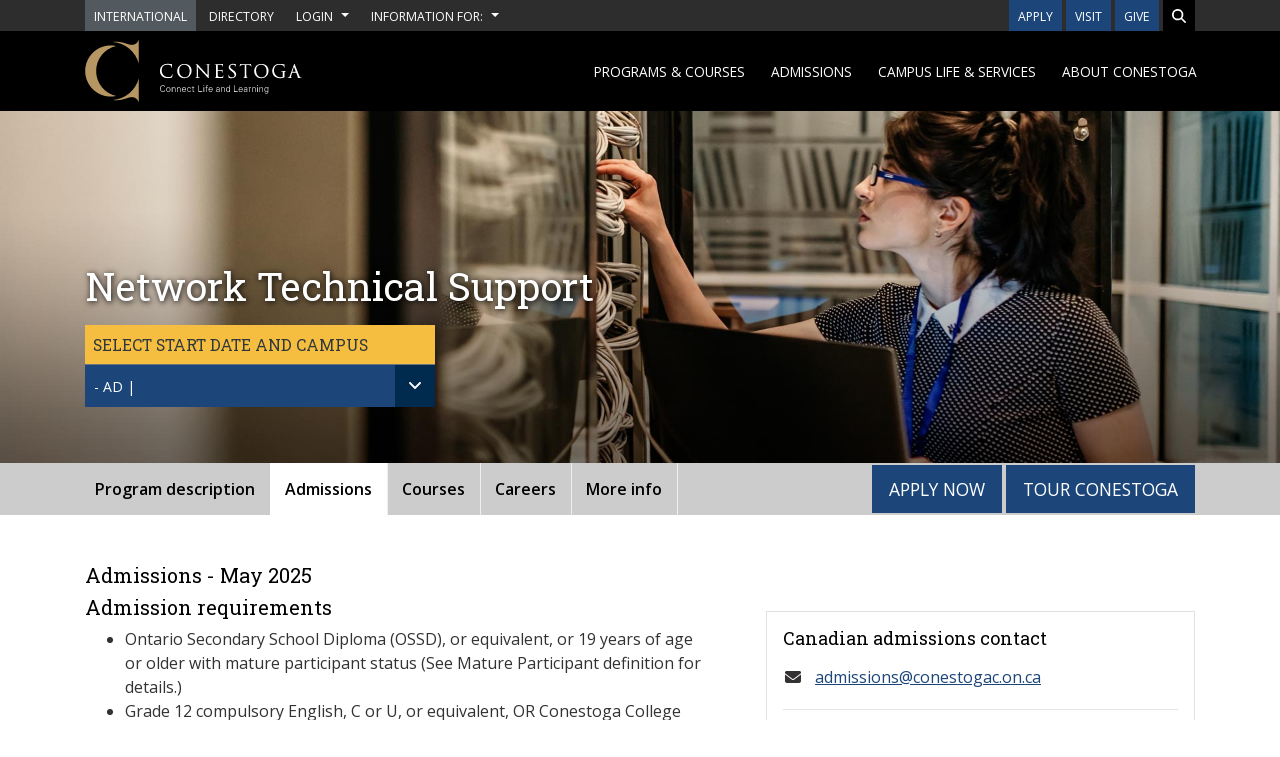

--- FILE ---
content_type: text/html; charset=utf-8
request_url: https://www.conestogac.on.ca/fulltime/network-technical-support/admissions?id=28915
body_size: 102489
content:
<!DOCTYPE html>
<html lang="en">
<head>

    <link rel="canonical" href="https://www.conestogac.on.ca/fulltime/network-technical-support/admissions" />
    <meta charset="utf-8" />
    <meta name="viewport" content="width=device-width, initial-scale=1, shrink-to-fit=no" />
    <!-- addition on behalf of Richard H. 08/24/2024-->
    <meta name="msvalidate.01" content="8CE10A7AAF309439946F02297E44D26F" />

    
    
        <link rel="stylesheet" href="/_content/CorporateWebsiteWebLibrary/lib/bootstrap/css/bootstrap.min.css" />
        <link rel="stylesheet" href="/_content/CorporateWebsiteWebLibrary/lib/jquery.mmenu/jquery.mmenu.all.css" />
        <link rel="stylesheet" href="/_content/CorporateWebsiteWebLibrary/css/site.min.css?v=ky3H2MEr-5AZa_9fUkw48W1IwPPCA6xeWlYxzdpfjlI" />
    

    <link rel="apple-touch-icon" sizes="180x180" href="https://www-assets.conestogac.on.ca/images/corporate-website-2019/favicons/apple-touch-icon.png">
    <link rel="icon" type="image/png" sizes="32x32" href="https://www-assets.conestogac.on.ca/images/corporate-website-2019/favicons/favicon-32x32.png">
    <link rel="icon" type="image/png" sizes="16x16" href="https://www-assets.conestogac.on.ca/images/corporate-website-2019/favicons/favicon-16x16.png">
    <link rel="mask-icon" href="https://www-assets.conestogac.on.ca/images/corporate-website-2019/favicons/safari-pinned-tab.svg">
    <meta name="theme-color" content="#ffffff">

    <script>(function (w, d, s, l, i) { w[l] = w[l] || []; w[l].push({ 'gtm.start': new Date().getTime(), event: 'gtm.js' }); var f = d.getElementsByTagName(s)[0], j = d.createElement(s), dl = l != 'dataLayer' ? '&l=' + l : ''; j.async = true; j.src = 'https://www.googletagmanager.com/gtm.js?id=' + i + dl; f.parentNode.insertBefore(j, f); })(window, document, 'script', 'dataLayer', 'GTM-N7QGMW9');</script>

    <script type="text/javascript">!function(T,l,y){var S=T.location,k="script",D="instrumentationKey",C="ingestionendpoint",I="disableExceptionTracking",E="ai.device.",b="toLowerCase",w="crossOrigin",N="POST",e="appInsightsSDK",t=y.name||"appInsights";(y.name||T[e])&&(T[e]=t);var n=T[t]||function(d){var g=!1,f=!1,m={initialize:!0,queue:[],sv:"5",version:2,config:d};function v(e,t){var n={},a="Browser";return n[E+"id"]=a[b](),n[E+"type"]=a,n["ai.operation.name"]=S&&S.pathname||"_unknown_",n["ai.internal.sdkVersion"]="javascript:snippet_"+(m.sv||m.version),{time:function(){var e=new Date;function t(e){var t=""+e;return 1===t.length&&(t="0"+t),t}return e.getUTCFullYear()+"-"+t(1+e.getUTCMonth())+"-"+t(e.getUTCDate())+"T"+t(e.getUTCHours())+":"+t(e.getUTCMinutes())+":"+t(e.getUTCSeconds())+"."+((e.getUTCMilliseconds()/1e3).toFixed(3)+"").slice(2,5)+"Z"}(),iKey:e,name:"Microsoft.ApplicationInsights."+e.replace(/-/g,"")+"."+t,sampleRate:100,tags:n,data:{baseData:{ver:2}}}}var h=d.url||y.src;if(h){function a(e){var t,n,a,i,r,o,s,c,u,p,l;g=!0,m.queue=[],f||(f=!0,t=h,s=function(){var e={},t=d.connectionString;if(t)for(var n=t.split(";"),a=0;a<n.length;a++){var i=n[a].split("=");2===i.length&&(e[i[0][b]()]=i[1])}if(!e[C]){var r=e.endpointsuffix,o=r?e.location:null;e[C]="https://"+(o?o+".":"")+"dc."+(r||"services.visualstudio.com")}return e}(),c=s[D]||d[D]||"",u=s[C],p=u?u+"/v2/track":d.endpointUrl,(l=[]).push((n="SDK LOAD Failure: Failed to load Application Insights SDK script (See stack for details)",a=t,i=p,(o=(r=v(c,"Exception")).data).baseType="ExceptionData",o.baseData.exceptions=[{typeName:"SDKLoadFailed",message:n.replace(/\./g,"-"),hasFullStack:!1,stack:n+"\nSnippet failed to load ["+a+"] -- Telemetry is disabled\nHelp Link: https://go.microsoft.com/fwlink/?linkid=2128109\nHost: "+(S&&S.pathname||"_unknown_")+"\nEndpoint: "+i,parsedStack:[]}],r)),l.push(function(e,t,n,a){var i=v(c,"Message"),r=i.data;r.baseType="MessageData";var o=r.baseData;return o.message='AI (Internal): 99 message:"'+("SDK LOAD Failure: Failed to load Application Insights SDK script (See stack for details) ("+n+")").replace(/\"/g,"")+'"',o.properties={endpoint:a},i}(0,0,t,p)),function(e,t){if(JSON){var n=T.fetch;if(n&&!y.useXhr)n(t,{method:N,body:JSON.stringify(e),mode:"cors"});else if(XMLHttpRequest){var a=new XMLHttpRequest;a.open(N,t),a.setRequestHeader("Content-type","application/json"),a.send(JSON.stringify(e))}}}(l,p))}function i(e,t){f||setTimeout(function(){!t&&m.core||a()},500)}var e=function(){var n=l.createElement(k);n.src=h;var e=y[w];return!e&&""!==e||"undefined"==n[w]||(n[w]=e),n.onload=i,n.onerror=a,n.onreadystatechange=function(e,t){"loaded"!==n.readyState&&"complete"!==n.readyState||i(0,t)},n}();y.ld<0?l.getElementsByTagName("head")[0].appendChild(e):setTimeout(function(){l.getElementsByTagName(k)[0].parentNode.appendChild(e)},y.ld||0)}try{m.cookie=l.cookie}catch(p){}function t(e){for(;e.length;)!function(t){m[t]=function(){var e=arguments;g||m.queue.push(function(){m[t].apply(m,e)})}}(e.pop())}var n="track",r="TrackPage",o="TrackEvent";t([n+"Event",n+"PageView",n+"Exception",n+"Trace",n+"DependencyData",n+"Metric",n+"PageViewPerformance","start"+r,"stop"+r,"start"+o,"stop"+o,"addTelemetryInitializer","setAuthenticatedUserContext","clearAuthenticatedUserContext","flush"]),m.SeverityLevel={Verbose:0,Information:1,Warning:2,Error:3,Critical:4};var s=(d.extensionConfig||{}).ApplicationInsightsAnalytics||{};if(!0!==d[I]&&!0!==s[I]){var c="onerror";t(["_"+c]);var u=T[c];T[c]=function(e,t,n,a,i){var r=u&&u(e,t,n,a,i);return!0!==r&&m["_"+c]({message:e,url:t,lineNumber:n,columnNumber:a,error:i}),r},d.autoExceptionInstrumented=!0}return m}(y.cfg);function a(){y.onInit&&y.onInit(n)}(T[t]=n).queue&&0===n.queue.length?(n.queue.push(a),n.trackPageView({})):a()}(window,document,{
src: "https://js.monitor.azure.com/scripts/b/ai.2.min.js", // The SDK URL Source
crossOrigin: "anonymous", 
cfg: { // Application Insights Configuration
    connectionString: 'InstrumentationKey=dbe536c8-4300-41c7-bb46-5156415372aa'
}});</script>
    <script defer src="https://use.fontawesome.com/releases/v6.5.1/js/all.js"></script>

    <script>window.$zopim || (function (d, s) { var z = $zopim = function (c) { z._.push(c) }, $ = z.s = d.createElement(s), e = d.getElementsByTagName(s)[0]; z.set = function (o) { z.set._.push(o) }; z._ = []; z.set._ = []; $.async = !0; $.setAttribute("charset", "utf-8"); $.src = "https://v2.zopim.com/?5giSo4xxuAy6yVA2l3UamyLUCAQs2awA"; z.t = +new Date; $.type = "text/javascript"; e.parentNode.insertBefore($, e) })(document, "script");</script>
  
    <!--BE IXF: JavaScript begin-->
    <!--Access to and use of BrightEdge AutoPilot - Self Connecting Pages is governed by the
        Infrastructure Product Terms located at: www.brightedge.com/infrastructure-product-terms.
        Customer acknowledges and agrees it has read, understands and agrees to be bound by the
        Infrastructure Product Terms. -->
    <script src="//cdn.bc0a.com/autopilot/f00000000294726/autopilot_sdk.js"></script>
    <!--BE IXF: JavaScript end-->

    
    <title>Network Technical Support | Full-time | Admissions</title>
    <meta name="description" content="Admissions info for the 1-year Network Technical Support Certificate program at Conestoga College developing skills required to configure computers" />
    <style>
        .no-ul-padding ul {
            padding-bottom: 0 !important;
            margin-bottom: 0 !important;
        }
        li {
            break-inside: avoid;
        }
        @media only screen and (min-width : 768px) {
            .magazine {
                -moz-column-count: 2;
                -moz-column-gap: 80px;
                -webkit-column-count: 2;
                -webkit-column-gap: 80px;
                column-count: 2;
                column-gap: 80px;
            }
        }

    </style>


    <link href="https://customer.cludo.com/css/templates/v2.1/essentials/cludo-search.min.css" type="text/css" rel="stylesheet">
    <noscript><link rel="stylesheet" href="/_content/CorporateWebsiteWebLibrary/css/nonjs.css" /></noscript>
    <style>


        footer .text-light {
            color: #ccc !important;
        }

            footer .text-light:hover {
                color: #fff !important;
            }

        #explore .text-light:hover {
            text-decoration: underline;
        }

        #about .text-light:hover {
            text-decoration: underline;
        }

        .search_autocomplete {
            position: absolute;
            z-index: 2;
            width: 96.5%;
        }

            .search_autocomplete > li {
                padding-left: 10px;
            }

        @media (min-width: 640px) {
            .search-collapse.collapse:not(.show) {
                display: none;
            }
        }

        @media only screen and (min-width: 320px) and (max-width: 480px) {
            .search_autocomplete {
                width: 87.5%;
            }
        }

        @media only screen and (min-width: 481px) and (max-width: 639px) {
            .search_autocomplete {
                width: 93%;
            }
        }

        @media only screen and (min-width: 640px) and (max-width: 1020px) {
            .search_autocomplete {
                width: 92%;
            }
        }
    </style>
</head>
<body>
    <noscript><embed src="https://www.googletagmanager.com/ns.html?id=GTM-N7QGMW9" height="0" width="0" style="display:none;visibility:hidden" title="tag manager"></noscript>

    <nav class="sr-only skiplinks" role="navigation" aria-label="Skip to section">
        <ul>
            <li><a href="#maincontent">Skip to main content</a></li>
        </ul>
    </nav>


    <div role="complementary">



    </div>


    <div class="page">
                <div role="complementary" aria-label="helpful related links" class="bg-dark">
            <div class="container">
                <div class="row">
                    <div class="col-12">
                        <div class="search-collapse searchcollapse my-1 collapse" id="cludo-search-form">
                            <div class="input-group">
                                <label class="sr-only d-none" for="text-search">Search</label>
                                <input class="form-control border border-left-0 rounded-0 search" id="text-search" type="search" aria-label="search">
                                <div class="full-search-btn">
                                    <span class="input-group-append">
                                        <button class="btn btn-outline-secondary btn-primary border-left-0 border btn-search text-white" type="button" aria-label="search button">
                                            <i class="fa fa-search" aria-label="search icon"></i>
                                            <noscript>
                                                Search Button
                                            </noscript>
                                        </button>
                                    </span>
                                </div>
                            </div>
                        </div>
                    </div>
                </div>
                <div class="row justify-content-between text-uppercase">
                    <div class="d-none d-lg-block col-auto">
                        <div class="row no-gutters">
                            <div class="col-auto pr-1">
                                <a class="btn btn-sm btn-international text-white" href="https://www.conestogac.on.ca/international"><span class="small">International</span></a>
                            </div>
                            <div class="col-auto pr-1">
                                <a class="btn btn-sm btn-dark text-white" href="/directory"><span class="small">Directory</span></a>
                            </div>
                            <div class="col-auto pr-1">
                                <div class="dropdown">
                                    <button class="btn btn-sm btn-dark text-white dropdown-toggle" type="button" id="dropdownLoginDesktopButton" data-toggle="dropdown" aria-haspopup="true" aria-expanded="false">
                                        <span class="small text-uppercase">Login</span>
                                    </button>
                                    <div class="dropdown-menu dropdown-menu-right" aria-labelledby="dropdownLoginDesktopButton">
                                        <a class="dropdown-item small" href="/email">Email</a>
                                        <div class="dropdown-divider"></div>
                                        <a class="dropdown-item small" href="https://studentportal.conestogac.on.ca/StudentPortal/Default.aspx">Student Portal</a>
                                        <div class="dropdown-divider"></div>
                                        <a class="dropdown-item small" href="https://successportal.conestogac.on.ca/">Student Success Portal</a>
                                        <div class="dropdown-divider"></div>
                                        <a class="dropdown-item small" href="https://conestoga.desire2learn.com/d2l/home">eConestoga</a>
                                        <div class="dropdown-divider"></div>
                                        <a class="dropdown-item small" href="https://employeeportal.conestogac.on.ca/CollegePortal/?">Employee Portal</a>
                                        <div class="dropdown-divider"></div>
                                    </div>
                                </div>
                            </div>
                            <div class="col-auto pr-1">
                                <div class="dropdown">
                                    <button class="btn btn-sm btn-dark text-white dropdown-toggle" type="button" id="dropdownInfoDesktopButton" data-toggle="dropdown" aria-haspopup="true" aria-expanded="false">
                                        <span class="small text-uppercase">Information for:</span>
                                    </button>
                                    <div class="dropdown-menu dropdown-menu-right" aria-labelledby="dropdownInfoDesktopButton">
                                        <a class="dropdown-item small" href="/future-students">Future students</a>
                                        <div class="dropdown-divider"></div>
                                        <a class="dropdown-item small" href="/current-students">Current students</a>
                                        <div class="dropdown-divider"></div>
                                        <a class="dropdown-item small" href="https://www.conestogac.on.ca/international">International students</a>
                                        <div class="dropdown-divider"></div>
                                        <a class="dropdown-item small" href="/new-to-canada">New to Canada</a>
                                        <div class="dropdown-divider"></div>
                                        <a class="dropdown-item small" href="/conestoga-employees">Conestoga employees</a>
                                        <div class="dropdown-divider"></div>
                                        <a class="dropdown-item small" href="/giving">Giving to Conestoga</a>
                                        <div class="dropdown-divider"></div>
                                        <a class="dropdown-item small" href="/alumni">Alumni</a>
                                        <div class="dropdown-divider"></div>
                                        <a class="dropdown-item small" href="/employers">Employers</a>
                                        <div class="dropdown-divider"></div>
                                    </div>
                                </div>
                            </div>
                        </div>
                    </div>
                    <div class="col-lg-auto d-flex justify-content-end">
                        <div class="row no-gutters">
                            <div class="col-auto pr-1">
                                <a class="btn btn-sm btn-primary" href="/admissions/applying-to-conestoga"><span class="small">Apply</span></a>
                            </div>
                            <div class="col-auto pr-1">
                                <a class="btn btn-sm btn-primary" href="/visit-us"><span class="small">Visit</span></a>
                            </div>
                            <div class="col-auto pr-1">
                                <a class="btn btn-sm btn-primary" href="/giving"><span class="small">Give</span></a>
                            </div>
                            <div class="col-auto">
                                <!-- <noscript>
                                <a class="btn btn-sm btn-black text-uppercase small" href="../Search">Search</a>
                                </noscript> -->
                                <a href="#" data-toggle="collapse" data-target="#cludo-search-form" aria-label="Search" class="btn btn-sm btn-black btn-search text-uppercase">
                                    <i class="fas fa-search text-white" title="search site"></i>
                                    <noscript>
                                        <span class="small">Search</span>
                                    </noscript>
                                </a>
                            </div>
                        </div>
                    </div>
                </div>
            </div>
        </div>

        <div role="navigation" aria-label="Main site navigation" class="bg-black">
    <div class="container py-2">
        <div class="row align-items-center justify-content-between">
            <div class="col-auto">
                <a href="/">
                    <img src="/_content/CorporateWebsiteWebLibrary/images/conestoga-logo.svg" alt="Conestoga College logo" height="64" />
                </a>
            </div>
            <div data-nav class="d-none d-lg-block">
                <div data-nav-items class="text-uppercase">
                    <a href="/programs-and-courses" data-nav-item>Programs &amp; courses</a>
                    <a href="/admissions" data-nav-item>Admissions</a>
                    <a href="/campus-life-and-services" data-nav-item>Campus life &amp; services</a>
                    <a href="/about" data-nav-item>About Conestoga</a>
                </div>
                <div data-nav-panels>
                    <div data-nav-panel>
                        <div data-nav>
                            <div data-nav-items class="text-uppercase">
                                <a href="/fulltime" class="data-nav-item">Full-time</a>
                                <a href="https://continuing-education.conestogac.on.ca/" class="data-nav-item">Continuing Education</a>
                                <a href="/online" class="data-nav-item">Online</a>
                                <a href="/trades-and-apprenticeship/programs?KeyWords=&areaOfInterestFilterIds=625" class="data-nav-item">Apprenticeship</a>
                                <a href="/fulltime/open-programs" class="data-nav-item">Open programs</a>
                                <div class="vertical-border">
                                    <div style="width: 1px; height: 100%;margin: auto;background-color: #4e4e4e;"></div>
                                </div>
                            </div>

                            <div data-nav-rightitems>
                                <a href="/subsidized-training/academic-upgrading" class="data-nav-item">Academic Upgrading</a>
                                <a href="/career-centre/better-jobs-ontario" class="data-nav-item">Better Jobs Ontario</a>
                                <a href="/partnerships/laurier" class="data-nav-item">Conestoga – Laurier partnership</a>
                                <a href="/custom-training-solutions" class="data-nav-item">Custom Training Solutions</a>
                                <a href="/credit-transfer" class="data-nav-item">Credit transfer & PLAR</a>
                                <a href="/degrees" class="data-nav-item">Degrees</a>
                                <a href="/dual-credit" class="data-nav-item">Dual credit</a>
                                <a href="/electives" class="data-nav-item">Electives</a>
                                <a href="/graduate-certificates" class="data-nav-item">Graduate certificates</a>
                                <a href="https://www.ieltscanada.ca/" class="data-nav-item">IELTS</a>
                                <a href="https://www.conestogac.on.ca/international" class="data-nav-item">International</a>
                                <a href="/subsidized-training" class="data-nav-item">Subsidized training</a>
                                <a href="/testing-services" class="data-nav-item">Testing & assessments</a>

                            </div>
                        </div>
                    </div>

                    <div data-nav-panel>
                        <div data-nav>
                            <div data-nav-items style="min-height: 370px" class="text-uppercase">
                                <a href="/admissions/applying-to-conestoga" class="data-nav-item">Applying to Conestoga</a>
                                <a href="/admissions/paying-your-fees" data-nav-item class="data-nav-item">Paying your fees <i class="fas fa-angle-right text-white float-right mt-2 mr-3" aria-label="Paying your fees submenu"></i></a>
                                <a href="/admissions/registrar-office" data-nav-item class="data-nav-item">Registrar's office <i class="fas fa-angle-right text-white float-right mt-2 mr-3" aria-label="Registrars office submenu"></i></a>
                                <a href="/student-financial-services" data-nav-item class="data-nav-item">Student Financial Services <i class="fas fa-angle-right text-white float-right mt-2 mr-3" aria-label="Student financial services submenu"></i></a>
                                <a href="/admissions/contact" class="data-nav-item">Contact</a>
                                <div class="vertical-border">
                                    <div style="width: 1px; height: 100%;margin: auto;background-color: #4e4e4e;"></div>
                                </div>

                            </div>

                            <div data-nav-panels>
                                <div data-nav-panel>
                                    <a href="/admissions/paying-your-fees/payments-invoicing" class="data-nav-item">Payments &amp; invoicing</a>
                                    <a href="/admissions/paying-your-fees/tuition-fees" class="data-nav-item">Tuition &amp; fees</a>
                                    <a href="/admissions/paying-your-fees/tuition-fees-estimator" class="data-nav-item">Tuition & fees estimator</a>
                                    <a href="/admissions/paying-your-fees/refunds-withdrawals" class="data-nav-item">Refunds &amp; withdrawals</a>
                                    <a href="/admissions/paying-your-fees/tax-receipts" class="data-nav-item">Tax receipts T2202</a>
                                </div>
                                <div data-nav-panel>
                                    <a href="/admissions/registrar-office/academic-dates" class="data-nav-item">Academic dates</a>
                                    <a href="/convocation" class="data-nav-item">Convocation</a>
                                    <a href="/admissions/registrar-office/student-forms" class="data-nav-item">Student forms</a>
                                    <a href="/admissions/registrar-office/grading-transcripts" class="data-nav-item">Grading & transcripts</a>
                                    <a href="/admissions/registrar-office/terms-definitions" class="data-nav-item">Terms & definitions</a>
                                </div>
                                <div data-nav-panel>
                                    <a href="/student-financial-services/osap-and-aid" class="data-nav-item">OSAP & aid</a>
                                    <a href="/student-financial-services/awards" class="data-nav-item">Awards</a>
                                    <a href="/student-financial-services/work-study" class="data-nav-item">Work study</a>
                                </div>
                            </div>
                        </div>
                    </div>
                    <div data-nav-panel>
                        <div data-nav>
                            <div data-nav-items style="height: 370px;" class="text-uppercase">
                                <a href="/campus-life-and-services#academic-support" data-nav-item class="data-nav-item">Academic support <i class="fas fa-angle-right text-white float-right mt-2 mr-3" aria-label="Academic support submenu"></i></a>
                                <a href="/campus-life-and-services#student-support" data-nav-item class="data-nav-item">Student support <i class="fas fa-angle-right text-white float-right mt-2 mr-3" aria-label="Student support submenu"></i></a>
                                <a href="/campus-life-and-services#get-involved" data-nav-item class="data-nav-item">Get involved <i class="fas fa-angle-right text-white float-right mt-2 mr-3" aria-label="Get involved submenu"></i></a>
                                <a href="/campus-life-and-services#campus-services" data-nav-item class="data-nav-item">Campus services <i class="fas fa-angle-right text-white float-right mt-2 mr-3" aria-label="Campus services submenu"></i></a>
                                <a href="/campus-life-and-services#career-employment" data-nav-item class="data-nav-item">Career & employment <i class="fas fa-angle-right text-white float-right mt-2 mr-3" aria-label="Career and employment submenu"></i></a>
                                <div class="vertical-border">
                                    <div style="width: 1px; height: 100%;margin: auto;background-color: #4e4e4e;"></div>
                                </div>
                            </div>

                            <div data-nav-panels>
                                <div data-nav-panel>
                                    <a href="https://library.conestogac.on.ca/academic-integrity" class="data-nav-item">Academic integrity</a>
                                    <a href="https://studentsuccess.conestogac.on.ca/accessible-learning" class="data-nav-item">Accessible Learning</a>
                                    <a href="https://conestoga.desire2learn.com/" class="data-nav-item">eConestoga</a>
                                    <a href="https://library.conestogac.on.ca/" class="data-nav-item">Library &amp; Learning Services</a>
                                    <a href="/program-technology-requirements" class="data-nav-item">Program technology requirements</a>
                                    <a href="https://lib.conestogac.on.ca/Tech-Loans-Help" class="data-nav-item">Student tech help</a>
                                    <a href="https://studentsuccess.conestogac.on.ca/academic-guidance#academic-services" class="data-nav-item">Tutoring & academic help</a>
                                </div>

                                <div data-nav-panel>
                                    <a href="https://studentsuccess.conestogac.on.ca/academic-guidance" class="data-nav-item">Ask for help</a>
                                    <a href="https://studentsuccess.conestogac.on.ca/health-and-wellness#counselling-services" class="data-nav-item">Counselling</a>
                                    <a href="/indigenous/services" class="data-nav-item">Indigenous Services</a>
                                    <a href="https://studentsuccess.conestogac.on.ca/health-and-wellness#medical-clinic" class="data-nav-item">Medical Clinic</a>
                                    <a href="https://lib.conestogac.on.ca/student-services-online" class="data-nav-item">Remote service hours</a>
                                    <a href="/student-financial-services" class="data-nav-item">Student Financial Services</a>
                                    <a href="/student-rights" class="data-nav-item">Student Rights and Responsibilities</a>
                                    <a href="https://studentsuccess.conestogac.on.ca/health-and-wellness#sexual-and-gender-based-violence-support" class="data-nav-item">Sexual & gender-based violence support</a>
                                </div>

                                <div data-nav-panel>
                                    <a href="https://www.conestogacondors.ca/landing/index" class="data-nav-item">Athletics & Recreation</a>
                                    <a href="/co-curricular-record" class="data-nav-item">Co-Curricular Record (CCR)</a>
                                    <a href="https://conestogastudents.com/" class="data-nav-item">CSI - Student association</a>
                                    <a href="https://orientation.conestogac.on.ca/" class="data-nav-item">Orientation</a>
                                    <a href="/student-engagement" class="data-nav-item">Student Engagement</a>
                                </div>

                                <div data-nav-panel>
                                    <a href="https://conestogacampusstore.ca/" class="data-nav-item">Campus Store (formerly Bookstore)</a>
                                    <a href="/child-care-centres" class="data-nav-item">Child care centres</a>
                                    <a href="/facilities-and-capital-development" class="data-nav-item">Facilities & Capital Development</a>
                                    <a href="/food-services" class="data-nav-item">Food services</a>
                                    <a href="https://it.conestogac.on.ca/" class="data-nav-item">IT Service Desk</a>
                                    <a href="/lockers" class="data-nav-item">Lockers</a>
                                    <a href="/onecard" class="data-nav-item">ONE Card</a>
                                    <a href="/parking-and-transportation" class="data-nav-item">Parking & transportation</a>
                                    <a href="/printing-services" class="data-nav-item">Printing services</a>
                                    <a href="/safety-and-security" class="data-nav-item">Safety & Security</a>
                                    <a href="/student-housing" class="data-nav-item">Student housing</a>
                                </div>

                                <div data-nav-panel>
                                    <a href="/career-centre" class="data-nav-item">Community Career Centre</a>
                                    <a href="https://research.conestogac.on.ca/conestoga-entrepreneurship-collective" class="data-nav-item">Conestoga Entrepreneurship Collective</a>
                                    <a href="/co-operative-education" class="data-nav-item">Co-operative education</a>
                                    <a href="/talent-hub" class="data-nav-item">Talent Hub</a>
                                </div>
                            </div>
                        </div>
                    </div>
                    <div data-nav-panel>
                        <div data-nav>
                            <div data-nav-items style="height: 370px;" class="text-uppercase">
                                <a href="/about/overview" data-nav-item class="data-nav-item">Overview <i class="fas fa-angle-right text-white float-right mt-2 mr-3" aria-label="Overview submenu"></i></a>
                                <a href="/about/corporate-information" data-nav-item class="data-nav-item">Corporate information <i class="fas fa-angle-right text-white float-right mt-2 mr-3" aria-label="Corporate information submenu"></i></a>
                                <a href="https://research.conestogac.on.ca" class="data-nav-item">Research &amp; innovation</a>
                                <a href="/indigenous" class="data-nav-item">Indigenous</a>
                                <a href="/about/college-initiatives" data-nav-item class="data-nav-item">College initiatives <i class="fas fa-angle-right text-white float-right mt-2 mr-3" aria-label="College initiatives submenu"></i></a>
                                <a href="/about/corporate-information/academic-schools" data-nav-item class="data-nav-item">Academic schools <i class="fas fa-angle-right text-white float-right mt-2 mr-3" aria-label="Academic schools submenu"></i></a>
                                <a href="/about/campuses-and-locations" data-nav-item class="data-nav-item">Campuses &amp; locations <i class="fas fa-angle-right text-white float-right mt-2 mr-3" aria-label="Campuses and locations submenu"></i></a>
                                <div class="vertical-border">
                                    <div style="width: 1px; height: 100%;margin: auto;background-color: #4e4e4e;"></div>
                                </div>
                            </div>

                            <div data-nav-panels>
                                <div data-nav-panel>
                                    <a href="https://blogs1.conestogac.on.ca/news" class="data-nav-item">College news</a>
                                    <a href="https://blogs1.conestogac.on.ca/events" class="data-nav-item">College events</a>
                                </div>

                                <div data-nav-panel>
                                    <a href="/about/corporate-information/administration" class="data-nav-item">Administration</a>
                                    <a href="/employment" class="data-nav-item">Careers at Conestoga</a>
                                    <a href="/about/corporate-information/doing-business-with-conestoga" class="data-nav-item">Doing business with Conestoga</a>
                                    <a href="/giving" class="data-nav-item">Giving to Conestoga</a>
                                    <a href="/about/corporate-information/governance" class="data-nav-item">Governance</a>
                                    <a href="/about/corporate-information/institutional-research" class="data-nav-item">Institutional research</a>
                                    <a href="/about/corporate-information/policies" class="data-nav-item">Policies & procedures</a>
                                    <a href="/about/corporate-information/reports" class="data-nav-item">Reports</a>
                                    <a href="/about/corporate-information/strategic-plan" class="data-nav-item">Strategic Plan</a>
                                </div>

                                <div data-nav-panel>
                                    <a href="/about/college-initiatives/accessibility-at-conestoga" class="data-nav-item">Accessibility at Conestoga</a>
                                    <a href="/about/college-initiatives/quality-at-conestoga" class="data-nav-item">Quality at Conestoga</a>
                                </div>

                                <div data-nav-panel>
                                    <a href="/applied-computer-science-and-information-technology" class="data-nav-item">Applied Computer Science & Information Technology</a>
                                    <a href="/business" class="data-nav-item">Business</a>
                                    <a href="/community-services" class="data-nav-item">Community Services</a>
                                    <a href="/creative-industries" class="data-nav-item">Creative Industries</a>
                                    <a href="/engineering-and-technology" class="data-nav-item">Engineering & Technology</a>
                                    <a href="/health-and-life-sciences" class="data-nav-item">Health & Life Sciences</a>
                                    <a href="/hospitality-and-culinary-arts" class="data-nav-item">Hospitality & Culinary Arts</a>
                                    <a href="/interdisciplinary-studies" class="data-nav-item">Interdisciplinary Studies</a>
                                    <a href="/trades-and-apprenticeship" class="data-nav-item">Trades & Apprenticeship</a>                                    
                                </div>

                                <div data-nav-panel>
                                    <a href="/about/campuses-and-locations/brantford" class="data-nav-item">Brantford</a>
                                    <a href="/about/campuses-and-locations/cambridge" class="data-nav-item">Cambridge</a>
                                    <a href="/about/campuses-and-locations/guelph" class="data-nav-item">Guelph</a>
                                    <a href="/about/campuses-and-locations/ingersoll-skills-training-centre" class="data-nav-item">Ingersoll</a>
                                    <a href="/about/campuses-and-locations/kitchener/kitchener-doon" class="data-nav-item">Kitchener - Doon</a>
                                    <a href="/about/campuses-and-locations/milton" class="data-nav-item">Milton</a>
                                    <a href="/about/campuses-and-locations/stratford" class="data-nav-item">Stratford</a>
                                    <a href="/about/campuses-and-locations/waterloo" class="data-nav-item">Waterloo</a>
                                </div>
                            </div>
                        </div>
                    </div>
                </div>
            </div>

            <div class="d-block d-lg-none col-auto">
                <div class="header">
                    <a aria-label="Mobile Menu" class="btn btn-outline-light" href="#offCanvasMenu"><i class="fas fa-bars"></i></a>
                    <nav id="offCanvasMenu">
                        <ul>
                            <li>
                                <a class="small text-uppercase" href="/programs-and-courses">Programs & courses</a>
                                <ul>
                                    <li><a class="small" href="/fulltime">Full-time</a></li>
                                    <li><a class="small" href="https://continuing-education.conestogac.on.ca">Continuing Education</a></li>
                                    <li><a class="small" href="/online">Online</a></li>
                                    <li><a class="small" href="/trades-and-apprenticeship/programs?KeyWords=&areaOfInterestFilterIds=625">Apprenticeship</a></li>
                                    <li><a class="small" href="/fulltime/open-programs">Open programs</a></li>
                                    <li><a class="small" href="/subsidized-training/academic-upgrading">Academic Upgrading</a></li>
                                    <li><a class="small" href="/career-centre/better-jobs-ontario">Better Jobs Ontario</a></li>
                                    <li><a class="small" href="/partnerships/laurier">Conestoga – Laurier partnership</a></li>
                                    <li><a class="small" href="/custom-training-solutions">Custom Training Solutions</a></li>
                                    <li><a class="small" href="/credit-transfer">Credit transfer & PLAR</a></li>
                                    <li><a class="small" href="/degrees">Degrees</a></li>
                                    <li><a class="small" href="/dual-credit">Dual credit</a></li>
                                    <li><a class="small" href="/electives">Electives</a></li>
                                    <li><a class="small" href="/graduate-certificates">Graduate certificates</a></li>
                                    <li><a class="small" href="https://www.ieltscanada.ca/">IELTS</a></li>
                                    <li><a class="small" href="https://www.conestogac.on.ca/international">International</a></li>
                                    <li><a class="small" href="/subsidized-training">Subsidized training</a></li>
                                    <li><a class="small" href="/testing-services">Testing & assessments</a></li>

                                </ul>
                            </li>
                            <li>
                                <a class="small text-uppercase" href="/admissions">Admissions</a>
                                <ul>
                                    <li><a class="small" href="/admissions/applying-to-conestoga">Applying to Conestoga</a></li>
                                    <li>
                                        <a class="small" href="/admissions/paying-your-fees">Paying your fees</a>
                                        <ul>
                                            <li><a href="/admissions/paying-your-fees/payments-invoicing" class="small">Payments & invoicing</a></li>
                                            <li><a href="/admissions/paying-your-fees/tuition-fees" class="small">Tuition & fees</a></li>
                                            <li><a href="/admissions/paying-your-fees/tuition-fees-estimator" class="small">Tuition & fees estimator</a></li>
                                            <li><a href="/admissions/paying-your-fees/refunds-withdrawals" class="small">Refunds & withdrawals</a></li>
                                            <li><a href="/admissions/paying-your-fees/tax-receipts" class="small">Tax receipts T2202</a></li>
                                        </ul>
                                    </li>
                                    <li>
                                        <a class="small" href="/admissions/registrar-office">Registrar's office</a>
                                        <ul>
                                            <li><a href="/admissions/registrar-office/academic-dates" class="small">Academic dates</a></li>
                                            <li><a href="/convocation" class="small">Convocation</a></li>
                                            <li><a href="/admissions/registrar-office/student-forms" class="small">Student forms</a></li>
                                            <li><a href="/admissions/registrar-office/grading-transcripts" class="small">Grading & transcripts</a></li>
                                            <li><a href="/admissions/registrar-office/terms-definitions" class="small">Terms & definitions</a></li>
                                        </ul>
                                    </li>
                                    <li>
                                        <a class="small" href="/student-financial-services">Student Financial Services</a>
                                        <ul>
                                            <li><a href="/student-financial-services/osap-and-aid" class="small">OSAP & aid</a></li>
                                            <li><a href="/student-financial-services/awards" class="small">Awards</a></li>
                                            <li><a href="/student-financial-services/work-study" class="small">Work study</a></li>
                                        </ul>
                                    </li>
                                    <li><a class="small" href="/admissions/contact">Contact</a></li>
                                </ul>
                            </li>
                            <li>
                                <a href="/campus-life-and-services" class="small text-uppercase">Campus life &amp; services</a>
                                <ul>
                                    <li class=" small">
                                        <a href="/campus-life-and-services#academic-support">Academic support</a>
                                        <ul>
                                            <li><a class="small" href="https://library.conestogac.on.ca/academic-integrity">Academic integrity</a></li>
                                            <li><a class="small" href="https://studentsuccess.conestogac.on.ca/accessible-learning">Accessible Learning</a></li>
                                            <li><a class="small" href="https://conestoga.desire2learn.com/">eConestoga</a></li>
                                            <li><a class="small" href="https://library.conestogac.on.ca/">Library &amp; Learning Services</a></li>
                                            <li><a class="small" href="/program-technology-requirements">Program technology requirements</a></li>
                                            <li><a class="small" href="https://lib.conestogac.on.ca/Tech-Loans-Help">Student tech help</a></li>
                                            <li><a class="small" href="https://studentsuccess.conestogac.on.ca/academic-guidance#academic-services">Tutoring & academic help</a></li>
                                        </ul>
                                    </li>
                                    <li class="small">
                                        <a href="/campus-life-and-services#student-support">Student support</a>
                                        <ul>
                                            <li><a href="https://studentsuccess.conestogac.on.ca/academic-guidance" class="small">Ask for help</a></li>
                                            <li><a href="https://studentsuccess.conestogac.on.ca/health-and-wellness#counselling-services" class="small">Counselling</a></li>
                                            <li><a href="/indigenous/services" class="small">Indigenous Services</a></li>
                                            <li><a href="https://studentsuccess.conestogac.on.ca/health-and-wellness#medical-clinic" class="small">Medical Clinic</a></li>
                                            <li><a href="https://lib.conestogac.on.ca/student-services-online" class="small">Remote service hours</a></li>
                                            <li><a href="/student-financial-services" class="small">Student Financial Services</a></li>
                                            <li><a href="/student-rights" class="small">Student Rights and Responsibilities</a></li>
                                            <li><a href="https://studentsuccess.conestogac.on.ca/health-and-wellness#sexual-and-gender-based-violence-support" class="small">Sexual &amp; gender-based violence support</a></li>
                                        </ul>
                                    </li>
                                    <li class="small">
                                        <a href="/campus-life-and-services#get-involved">Get involved</a>
                                        <ul>
                                            <li><a href="https://www.conestogacondors.ca/landing/index" class="small">Athletics & Recreation</a></li>
                                            <li><a href="/co-curricular-record" class="small">Co-Curricular Record (CCR)</a></li>
                                            <li><a href="https://conestogastudents.com/" class="small">CSI - Student association</a></li>
                                            <li><a href="https://orientation.conestogac.on.ca/" class="small">Orientation</a></li>
                                            <li><a href="/student-engagement" class="small">Student Engagement</a></li>
                                        </ul>
                                    </li>
                                    <li class="small">
                                        <a href="/campus-life-and-services#campus-services">Campus services</a>
                                        <ul>
                                            <li><a class="small" href="https://conestogacampusstore.ca/">Campus Store (formerly Bookstore)</a></li>
                                            <li><a href="/child-care-centres" class="small">Child care centres</a></li>
                                            <li><a href="/facilities-and-capital-development" class="small">Facilities & Capital Development</a></li>
                                            <li><a href="/food-services" class="small">Food services</a></li>
                                            <li><a href="https://it.conestogac.on.ca/" class="small">IT Service Desk</a></li>
                                            <li><a href="/lockers" class="small">Lockers</a></li>
                                            <li><a href="/onecard" class="small">ONE Card</a></li>
                                            <li><a href="/parking-and-transportation" class="small">Parking & transportation</a></li>
                                            <li><a href="/printing-services" class="small">Printing services</a></li>
                                            <li><a href="/safety-and-security" class="small">Safety & Security</a></li>
                                            <li><a href="/student-housing" class="small">Student housing</a></li>
                                        </ul>
                                    </li>
                                    <li class="small">
                                        <a href="/campus-life-and-services#career-employment">Career & employment</a>
                                        <ul>
                                            <li><a href="/career-centre" class="small">Community Career Centre</a></li>
                                            <li><a href="https://research.conestogac.on.ca/conestoga-entrepreneurship-collective" class="small">Conestoga Entrepreneurship Collective</a></li>
                                            <li><a href="/co-operative-education" class="small">Co-operative education</a></li>
                                            <li><a href="/talent-hub" class="small">Talent Hub</a></li>
                                        </ul>
                                    </li>
                                </ul>
                            </li>
                            <li>
                                <a href="/about" class="small text-uppercase">About Conestoga</a>
                                <ul>
                                    <li>
                                        <a class="small" href="/about/overview">Overview</a>
                                        <ul>
                                            <li><a href="https://blogs1.conestogac.on.ca/news" class="small">College news</a></li>
                                            <li><a href="https://blogs1.conestogac.on.ca/events" class="small">College events</a></li>
                                        </ul>
                                    </li>
                                    <li>
                                        <a class="small" href="/about/corporate-information">Corporate information</a>
                                        <ul>
                                            <li><a href="/about/corporate-information/administration" class="small">Administration</a></li>
                                            <li><a href="/employment" class="small">Careers at Conestoga</a></li>
                                            <li><a href="/about/corporate-information/doing-business-with-conestoga" class="small">Doing business with Conestoga</a></li>
                                            <li><a href="/giving" class="small">Giving to Conestoga</a></li>
                                            <li><a href="/about/corporate-information/governance" class="small">Governance</a></li>
                                            <li><a href="/about/corporate-information/institutional-research" class="small">Institutional research</a></li>
                                            <li><a href="/about/corporate-information/policies" class="small">Policies & procedures</a></li>
                                            <li><a href="/about/corporate-information/reports" class="small">Reports</a></li>
                                            <li><a href="/about/corporate-information/strategic-plan" class="small">Strategic Plan</a></li>
                                        </ul>
                                    </li>
                                    <li>
                                        <a class="small" href="https://research.conestogac.on.ca">Research &amp; innovation</a>
                                    </li>
                                    <li>
                                        <a class="small" href="/indigenous">Indigenous</a>
                                    </li>

                                    <li>
                                        <a class="small" href="/about/college-initiatives">College Initiatives</a>
                                        <ul>
                                            <li><a href="/about/college-initiatives/accessibility-at-conestoga" class="small">Accessibility at Conestoga</a></li>
                                            <li><a href="/about/college-initiatives/quality-at-conestoga" class="small">Quality at Conestoga</a></li>
                                        </ul>
                                    </li>
                                    <li>
                                        <a class="small" href="/about/corporate-information/academic-schools">Academic schools</a>
                                        <ul>
                                            <li><a href="/applied-computer-science-and-information-technology" class="small">Applied Computer Science & Information Technology</a></li>
                                            <li><a href="/business" class="small">Business</a></li>
                                            <li><a href="/community-services" class="small">Community Services</a></li>
                                            <li><a href="/creative-industries" class="small">Creative Industries</a></li>
                                            <li><a href="/engineering-and-technology" class="small">Engineering & Technology</a></li>
                                            <li><a href="/health-and-life-sciences" class="small">Health & Life Sciences</a></li>
                                            <li><a href="/hospitality-and-culinary-arts" class="small">Hospitality & Culinary Arts</a></li>
                                            <li><a href="/interdisciplinary-studies" class="small">Interdisciplinary Studies</a></li>
                                            <li><a href="/trades-and-apprenticeship" class="small">Trades & Apprenticeship</a></li>
                                        </ul>
                                    </li>
                                    <li>
                                        <a class="small" href="/about/campuses-and-locations">Campuses and locations </a>
                                        <ul>
                                            <li><a href="/about/campuses-and-locations/brantford" class="small">Brantford</a></li>
                                            <li><a href="/about/campuses-and-locations/cambridge" class="small">Cambridge</a></li>
                                            <li><a href="/about/campuses-and-locations/guelph" class="small">Guelph</a></li>
                                            <li><a href="/about/campuses-and-locations/ingersoll-skills-training-centre" class="small">Ingersoll</a></li>
                                            <li><a href="/about/campuses-and-locations/kitchener/kitchener-doon" class="small">Kitchener - Doon</a></li>
                                            <li><a href="/about/campuses-and-locations/milton" class="small">Milton</a></li>
                                            <li><a href="/about/campuses-and-locations/stratford" class="small">Stratford</a></li>
                                            <li><a href="/about/campuses-and-locations/waterloo" class="small">Waterloo</a></li>
                                        </ul>
                                    </li>
                                </ul>
                            </li>
                            <li class="d-lg-none"><span class="small text-center text-white-50 text-uppercase">Quick links</span></li>
                            <li><a class="small text-uppercase" href="https://www.conestogac.on.ca/international">International</a></li>
                            <li><a class="small text-uppercase" href="/directory">Directory</a></li>
                            <li>
                                <span class="small text-uppercase">Login</span>
                                <ul>
                                    <li><a class="small" href="/email">Email</a></li>
                                    <li><a class="small" href="https://studentportal.conestogac.on.ca/StudentPortal/Default.aspx">Student Portal</a></li>
                                    <li><a class="small" href="https://successportal.conestogac.on.ca/">Student Success Portal</a></li>
                                    <li><a class="small" href="https://conestoga.desire2learn.com/d2l/home">eConestoga</a></li>
                                    <li><a class="small" href="https://employeeportal.conestogac.on.ca/CollegePortal/?">Employee Portal</a></li>
                                </ul>
                            </li>
                            <li>
                                <span class="small text-uppercase">Information for:</span>
                                <ul>
                                    <li><a class="small" href="/future-students">Future students</a></li>
                                    <li><a class="small" href="/current-students">Current students</a></li>
                                    <li><a class="small" href="https://www.conestogac.on.ca/international">International students</a></li>
                                    <li><a class="small" href="/new-to-canada">New to Canada</a></li>
                                    <li><a class="small" href="/conestoga-employees">Conestoga employees</a></li>
                                    <li><a class="small" href="/giving">Giving to Conestoga</a></li>
                                    <li><a class="small" href="/alumni">Alumni</a></li>
                                    <li><a class="small" href="/employers">Employers</a></li>
                                </ul>
                            </li>
                        </ul>
                    </nav>
                </div>
            </div>
        </div>
    </div>
</div>

    </div>
    
    <div role="main" id="maincontent" tabindex="-1">
        

<div style="background-image:url(https://www-assets.conestogac.on.ca/images/corporate-website-2019/program-banners/1470.jpg) ;background-position-x:60%" class="hero-banner"><div class="overlay pb-lg-5"><div class="container"><div class="row mb-2"><div class="col-12 text-white text-shadow">
    <h1>Network Technical Support </h1>
    

    <div class="bg-warning mt-3 mb-0 border-bottom border-secondary" style="width:350px">
        <p class="intake-label pl-2 py-2 mb-0 text-dark">Select start date and campus</p>
    </div>
<div class="btn-group" role="group" style="width:350px" aria-label="Select start date and campus" id="intakedropdownmenu">
    <button class="btn btn-primary text-uppercase text-left p-2">
            <small> - AD | </small>
    </button>
    <div class="btn-group">
        <button type="button" class="btn bg-primary-dropdown text-uppercase" data-toggle="dropdown" aria-haspopup="true" aria-expanded="false" aria-label="Down Arrow">
           <i class="fas fa-angle-down text-white"></i>
        </button>
        <div class="px-0 dropdown-menu bg-primary-dropdown dropdown-menu-right mt-0" style="width:350px; text-shadow:none; border:0px;" id="intakedropdown">
                    <a href="/fulltime/network-technical-support/description?id=34798">
                        <div class="row mx-auto">
                            <div class="col-12">
                                <div class="row">
                                    <div class="col-12">
                                        <span class="text-white text-uppercase small">MAY 2026  | Waterloo</span>
                                    </div>
                                </div>
                                <div class="row px-0 align-items-center">
                                    <div class="col-10">
                                        <div class="row">
                                            <div class="col-12">
                                                    <i class="fab fa-xs fa-canadian-maple-leaf text-white"></i>
                                                    <span class="text-white small">Open</span>
                                                    <i class="fas fa-circle fa-xs text-success"></i>
                                            </div>
                                            <div class="col-12">
                                                    <i class="fas fa-xs fa-globe text-white"></i>
                                                    <span class="text-white small">Open</span>
                                                    <i class="fas fa-circle fa-xs text-success"></i>
                                            </div>
                                        </div>
                                    </div>
                                    <div class="col-2">
                                        <i class="fas fa-lg fa-square text-white"></i>
                                    </div>
                                </div>
                                <hr class="bg-white">
                            </div>
                        </div>
                    </a>
                    <a href="/fulltime/network-technical-support/description?id=35034">
                        <div class="row mx-auto">
                            <div class="col-12">
                                <div class="row">
                                    <div class="col-12">
                                        <span class="text-white text-uppercase small">SEP 2026  | Waterloo</span>
                                    </div>
                                </div>
                                <div class="row px-0 align-items-center">
                                    <div class="col-10">
                                        <div class="row">
                                            <div class="col-12">
                                                    <i class="fab fa-xs fa-canadian-maple-leaf text-white"></i>
                                                    <span class="text-white small">Open</span>
                                                    <i class="fas fa-circle fa-xs text-success"></i>
                                            </div>
                                            <div class="col-12">
                                                    <i class="fas fa-xs fa-globe text-white"></i>
                                                    <span class="text-white small">Open</span>
                                                    <i class="fas fa-circle fa-xs text-success"></i>
                                            </div>
                                        </div>
                                    </div>
                                    <div class="col-2">
                                        <i class="fas fa-lg fa-square text-white"></i>
                                    </div>
                                </div>
                                <hr class="bg-white">
                            </div>
                        </div>
                    </a>
                    <a href="/fulltime/network-technical-support/description?id=35035">
                        <div class="row mx-auto">
                            <div class="col-12">
                                <div class="row">
                                    <div class="col-12">
                                        <span class="text-white text-uppercase small">JAN 2027  | Waterloo</span>
                                    </div>
                                </div>
                                <div class="row px-0 align-items-center">
                                    <div class="col-10">
                                        <div class="row">
                                            <div class="col-12">
                                                    <i class="fab fa-xs fa-canadian-maple-leaf text-white"></i>
                                                    <span class="text-white small">Open</span>
                                                    <i class="fas fa-circle fa-xs text-success"></i>
                                            </div>
                                            <div class="col-12">
                                            </div>
                                        </div>
                                    </div>
                                    <div class="col-2">
                                        <i class="fas fa-lg fa-square text-white"></i>
                                    </div>
                                </div>
                                <hr class="bg-white">
                            </div>
                        </div>
                    </a>
                    <a href="/fulltime/network-technical-support/description?id=35036">
                        <div class="row mx-auto">
                            <div class="col-12">
                                <div class="row">
                                    <div class="col-12">
                                        <span class="text-white text-uppercase small">MAY 2027  | Waterloo</span>
                                    </div>
                                </div>
                                <div class="row px-0 align-items-center">
                                    <div class="col-10">
                                        <div class="row">
                                            <div class="col-12">
                                                    <i class="fab fa-xs fa-canadian-maple-leaf text-white"></i>
                                                    <span class="text-white small">Open</span>
                                                    <i class="fas fa-circle fa-xs text-success"></i>
                                            </div>
                                            <div class="col-12">
                                                    <i class="fas fa-xs fa-globe text-white"></i>
                                                    <span class="text-white small">Open</span>
                                                    <i class="fas fa-circle fa-xs text-success"></i>
                                            </div>
                                        </div>
                                    </div>
                                    <div class="col-2">
                                        <i class="fas fa-lg fa-square text-white"></i>
                                    </div>
                                </div>
                                <hr class="bg-white">
                            </div>
                        </div>
                    </a>
            <div class="row mx-auto">
                <div class="col-12">
                    <ul class="list-unstyled">
                        <li class="small text-white font-italic"><i class="fab fa-canadian-maple-leaf text-white"></i> = Canadian Offering</li>
                        <li class="small text-white font-italic"><i class="fas fa-globe text-white"></i> = International Offering</li>
                        <li class="small text-white font-italic">AD = Accelerated Delivery</li>
                    </ul>
                </div>
            </div>
        </div>
    </div>
</div>

</div></div></div></div></div>
<div class="bg-secondary">
    <div class="container">
        <div class="row align-items-center">
            <div class="col-lg">
                <div class="menu-btn">
                    <a href="#custom-nav"><I class="fas fa-bars"></I> Menu </a>
                </div>
                <div class="custom-navbar" role="navigation" aria-label="Sub navigation">
                    <div id="custom-nav">
                        <ul class="menu">
                            <li class="menu-item" style="border-right:1px solid #efefef">
                                <a class="description" href="/fulltime/network-technical-support/description?id=28915">
                                    Program description
                                </a>
                            </li>
                            <li class="menu-item" style="border-right:1px solid #efefef">
                                <a class="nav-admissions" href="/fulltime/network-technical-support/admissions?id=28915">Admissions</a>
                            </li>
                            <li class="menu-item" style="border-right:1px solid #efefef">
                                <a href="/fulltime/network-technical-support/courses?id=28915">Courses</a>
                            </li>
                            <li class="menu-item" style="border-right:1px solid #efefef">
                                <a href="/fulltime/network-technical-support/careers?id=28915">Careers</a>
                            </li>
                            <li class="menu-item" style="border-right:1px solid #efefef">
                                <a href="/fulltime/network-technical-support/moreinfo?id=28915">More info</a>
                            </li>
                        </ul>
                    </div>
                </div>
            </div>
            <div class="col-lg-auto d-lg-flex align-items-center">
                <div class="row no-gutters">
                    <div class="col-lg-auto pr-lg-1">
                        <button class="py-2 btn btn-lg btn-primary btn-block mb-1 mb-lg-0 btn-apply-now"
                                data-toggle="collapse" data-target="#apply-now">
                            <span class="text-uppercase small">Apply Now</span>
                        </button>
                    </div>
                    <div class="col-lg-auto">
                        <button class="py-2 btn btn-lg btn-primary btn-block btn-tour-conestoga" data-toggle="collapse" data-target="#tour-conestoga">
                            <span class="text-uppercase small">Tour Conestoga</span>
                        </button>
                    </div>
                </div>
            </div>
        </div>
    </div>
</div>
<div class="container">
    <div class="row">
        <div class="col-lg-6 ml-auto toggle-show">
            <div class="collapse" id="apply-now">
                <div class="card card-body rounded-0 mb-2 bg-light" style="border:3px solid #ccc;">
                    <a class="btn btn-sm ml-auto mb-0 text-uppercase" id="close-apply-now" href="javascript:PreventDefault()">
                        Close<i class="ml-1 fa fa-times" aria-hidden="true"></i>
                    </a>
                    <div class="row ml-lg-1 mr-lg-1">
                                        <div class="col-12">
                    <h2 class="h3">Applying as a Canadian applicant</h2>
                    <div class="text-left">
                        <div>
                            Domestic students should apply online or by phone at 1-888-892-2228.
                        </div>
                    </div>
                    <a class="btn btn-block btn-primary text-uppercase my-4" href="https://www.ontariocolleges.ca/en/cba?collegeCode=CONS&amp;programCode=1470">Apply now: Canadian applicant</a>
                </div>
                <div class="col-12">
                    <h2 class="h3">Applying as an International applicant</h2>
                    <div class="text-left">
                        <div>
                            International students should apply online.
                        </div>
                    </div>
                    <a class="btn btn-block btn-primary text-uppercase mt-4 mb-1 mb-lg-0" href="https://international.ocas.ca/applicant?referring_college=CONS">Apply now: international applicants</a>
                </div>


                    </div>
                </div>
            </div>
        </div>
    </div>
</div>
<div class="container">
    <div class="row">
        <div class="col-lg-6 ml-auto toggle-show">
            <div class="collapse" id="tour-conestoga">
                <div class="card card-body rounded-0 bg-light" style="border:3px solid #ccc;">
                    <a class="btn btn-sm ml-auto mb-0 text-uppercase" id="close-tour-conestoga" href="javascript:PreventDefault()">
                        Close<i class="ml-1 fa fa-times" aria-hidden="true"></i>
                    </a>
                    <div class="row ml-lg-1 mr-lg-1">
                        <div class="col-12">
                            <h2 class="h3">Campus tours</h2>
                            <p>Campus tours are one of the best ways to experience Conestoga. During this time, we are offering online guided tours to show you all Conestoga has to offer.</p>
                            <a class="col-lg-12 btn btn-block btn-primary text-uppercase mb-1 mb-lg-0" href="/visit-us">Book your tour</a>
                        </div>
                    </div>
                    <div class="row ml-lg-1 mr-lg-1 mb-lg-3 pt-4">
                        <div class="col-12">
                            <h2 class="h3">Virtual tours</h2>
                            <p>If you can't make an on-campus tour or attend one of our events, the virtual tour is a great way to visit us.</p>
                            <a class="col-lg-12 btn btn-block btn-primary text-uppercase mb-1 mb-lg-0"
                               href="https://virtual-tour.conestogac.on.ca/conestoga/home/campuses">View our Virtual tour</a>
                        </div>
                    </div>
                </div>
            </div>
        </div>
    </div>
</div>

    <div class="container bg-white mt-5 datasection">
        <div class="row">
            <div class="col-lg-7">
                <div class="pr-lg-3">
                    <!-- program admissions section -->
                    <h2 class="h3">Admissions - May 2025</h2>
                    <h3>Admission requirements</h3>
                    

<ul><li>  Ontario Secondary School Diploma (OSSD), or equivalent, or 19 years of age or older with mature participant status (See Mature Participant definition for details.)</li><li>  Grade 12 compulsory English, C or U, or equivalent, OR Conestoga College Preparatory Communications (COMM1251), or equivalent</li><li>  Grade 11 Mathematics, C or U, or equivalent, OR Conestoga College Preparatory Mathematics (MATH1375)</li><li>  For more information on preparatory programs, visit <a href="https://www.conestogac.on.ca/subsidized-training/academic-upgrading">Academic Upgrading</a></li></ul>






                                        <h4>Note re: admission requirements</h4>
<ul><li>  Canadian citizens and permanent residents with transcripts from outside Canada require a course-by-course credential evaluation. You can request this at a reduced fee through the college by completing the <a href="https://forms.conestogac.on.ca/Forms/InterCredentials">Assessment of International Credentials for Admissions and Credit Transfer</a> online form, or through an approved provider such as ICAS or WES.</li><li>  Applicants with transcripts from institutions where the language of instruction is not English must demonstrate English language proficiency. Please refer to <a href="https://www.conestogac.on.ca/admissions/registrar-office/terms-definitions#language">English language requirements</a> for details.</li></ul>







                </div>
            </div>
            <div class="col-lg-5">
                <div class="pl-lg-3">
                    

            <div class="my-5 border pl-3 pr-3">
                    <h2 class="h4 pt-3 pb-2">
                        Canadian admissions contact
                    </h2>
                    <ul class="list-unstyled">
                            <li class="pb-1">
                                <span class="fas fa-fw fa-envelope"></span>
                                <span class="pl-2"><a href="mailto:admissions@conestogac.on.ca">admissions@conestogac.on.ca</a></span>
                            </li>
                    </ul>

                        <hr>
                        <h2 class="h4 pb-1">
                            International admissions contact
                        </h2>
                    <ul class="list-unstyled">
                            <li class="pb-1">
                                <span class="fas fa-fw fa-envelope"></span>
                                <span class="pl-2"><a href="mailto:internationaladmissions@conestogac.on.ca">internationaladmissions@conestogac.on.ca</a></span>
                            </li>
                    </ul>

            </div>

                </div>
            </div>
        </div>
    </div>

    <!-- program admission Procedures section -->
        <div class="bg-white my-4 py-4 datasection">
        <div class="container">
            <div class="row">
                <div class="col-lg-12">
                    <div class="pr-lg-3">
                                    <h2 class="h3">Admission procedures</h2>
<ul><li>  An academic strength is calculated by averaging the submitted marks of required subjects. If more than one mark is received for a required subject, the highest mark will be used in the calculation. </li><li>  Ten (10) additional marks are added to each Advanced level, OAC, U, U/C, and post-secondary course used in the calculation of academic strength.</li><li>  A sound mathematical and English background is important for success in this program and is considered during the admissions selection process. Minimum cut-offs apply.</li></ul>




                    </div>
                </div>
            </div>
        </div>
    </div>


    <div id="portfolio">
        



    </div>

    <!-- Program Requirements -->



    <div class="bg-white my-4 py-4 datasection">
        <div class="container">
            <div class="row">
                <div class="col-12">
                                <h2 class="magazine h3">Program requirements</h2>
                        <div class="row">
                            <div class="no-ul-padding mb-xl-0col-12 mb-xl-0">
                                <div class="mr-xl-3">
                                    <ul><li>  This is an eText program. <a href="https://www.conestogac.on.ca/etext/">Learn about our eText initiative</a>.</p>Students in this program are required to bring <a href="https://www.conestogac.on.ca/byod/">mobile devices that meet minimum specified requirements.</a></li></ul>





                                </div>
                            </div>
                        </div>
                </div>
            </div>
        </div>
    </div>

    


    <div class="bg-white my-4 py-4 datasection" id="pathwayplar">
        <div class="container">
            <div class="row">
                <div class="col-lg-7">
                    <div class="pr-lg-3" id="pathway">
                        
                        <div class="text-left">
                            <div >
                                <h3>Credit transfer</h3>
   <p>You might be eligible to enter a program at an advanced level, or be exempt from a course, if you have formal post-secondary education. Learn more about 
      <a href="https://www.conestogac.on.ca/credit-transfer/transfer">credit transfer opportunities</a>.<br/></p>
   <h3>Pathways</h3>
   <p>Some Conestoga programs have pathways for current students, including certificate-to-diploma, diploma-to-diploma and diploma-to-degree opportunities. Learn more about 
      <a href="https://www.conestogac.on.ca/credit-transfer/pathways">pathways at Conestoga</a>.<br/></p>
   <h3>Articulation agreements</h3>
   <p>Conestoga partners with other post-secondary institutions, allowing students the opportunity to study elsewhere, usually in pursuit or an academic credential. Learn more about 
      <a href="https://www.conestogac.on.ca/credit-transfer/agreement">articulation agreements</a>.<br/></p>
                            </div>
                        </div>

                    </div>
                </div>
                <div class="col-lg-5">
                    <div class="pl-lg-3" id="plar">
                        
                        <div class="text-left">
                            <div>
                                <h3>Prior Learning Assessment and Recognition (PLAR)</h3><p>Through PLAR, Conestoga may credit prior learning or skills acquired through employment, formal and informal education, or life experiences. Learn more about <a href="/credit-transfer/plar">PLAR at Conestoga</a>.</p>
                            </div>
                        </div>

                    </div>
                </div>
            </div>
        </div>
    </div>

        



        <!-- Ministry Consent -->
        



        <div class="bg-white py-4 ">
            <div class="container">
                <div class="row">
                    <div class="col-12">
                        <div class="border my-4 p-3">
    <h3 class="h4 pb-2"><span style="padding:7px">Disclaimer</span></h3>
    <p class="small font-italic">
    The College reserves the right to alter information including requirements and fees and to cancel at any time a program, course, or program major or option; to change the location and/or term in which a program or course is offered; to change the program curriculum as necessary to meet current competencies in the job market or for budgetary reasons; or to withdraw an offer of admission both prior to and after its acceptance by an applicant or student because of insufficient applications or registrations, over-acceptance of offers of admission, budgetary constraints, or for other such reasons. In the event the College exercises such a right, the College’s sole liability will be the return of monies paid by the applicant or student to the College. Students actively registered in cohort delivered programs who take longer than the designed program length of time to complete their studies are accountable for completing any new or additional courses that may result due to changes in the program of study. Unless otherwise stated, students registered in non-cohort delivered programs must complete the program of study within seven years of being admitted to the program.
    </p>
</div>



                    </div>
                </div>
            </div>
        </div>





    </div>
    <footer class="bg-dark pt-3 pt-lg-5">
    <div class="container">
        <div class="row mb-3 mb-lg-5">
            <div class="col-lg-3 col-md-6 my-3">
                <h2 class="h4 text-white pb-2">Contact</h2>
                <p class="text-white small">
                    299 Doon Valley Drive<br>
                    Kitchener, Ontario N2G 4M4, Canada<br>
                    Phone: 519-748-5220<br>
                    <a class="text-light" href="/about/campuses-and-locations">Campus maps</a>
                </p>
                <p class="mb-0">
                    <span class="fa-stack" style="vertical-align: top;">
                        <a aria-label="Facebook" class="text-white" href="https://www.facebook.com/ConestogaCollege">
                            <i class="far fa-circle fa-stack-2x" aria-label="decorative border on facebook icon"></i>
                            <i class="fas fab fa-facebook-f fa-stack-1x" aria-label="Facebook icon"></i>
                        </a>
                    </span>
                    <span class="fa-stack" style="vertical-align: top;">
                        <a aria-label="Twitter" class="text-white" href="https://twitter.com/ConestogaC">
                            <i class="far fa-circle fa-stack-2x" aria-label="decorative border on twitter icon"></i>
                            <i class="fas fab fa-x-twitter fa-stack-1x" aria-label="Twitter icon"></i>
                        </a>
                    </span>
                    <span class="fa-stack" style="vertical-align: top;">
                        <a aria-label="Instagram" class="text-white" href="https://www.instagram.com/conestogacollege/">
                            <i class="far fa-circle fa-stack-2x" aria-label="decorative border on instagram icon"></i>
                            <i class="fas fab fa-instagram fa-stack-1x" aria-label="Instagram icon"></i>
                        </a>
                    </span>
                    <span class="fa-stack" style="vertical-align: top;">
                        <a aria-label="YouTube" class="text-white" href="https://www.youtube.com/c/ConestogaCollegeOfficial">
                            <i class="far fa-circle fa-stack-2x" aria-label="decorative border on youtube icon"></i>
                            <i class="fas fab fa-youtube fa-stack-1x" aria-label="Youtube icon"></i>
                        </a>
                    </span>
                    <span class="fa-stack" style="vertical-align: top;">
                        <a aria-label="LinkedIn" class="text-white" href="https://www.linkedin.com/organization-guest/company/conestoga-college-institute-of-technology-and-advanced-learning">
                            <i class="far fa-circle fa-stack-2x" aria-label="decorative border on linked in icon"></i>
                            <i class="fas fab fa-linkedin-in fa-stack-1x" aria-label="Linked in icon"></i>
                        </a>
                    </span>
                </p>
                <div class="mt-0">
                    <a class="text-light small" href="/social-media">Social media directory</a>
                </div>
            </div>
            <div class="col-lg-3 col-md-6 my-3 pl-lg-4 custom-border-left">
                <h2 class="h4 text-white pb-2">Explore</h2>
                <ul class="text-light list-unstyled" id="explore">
                    <li><a class="text-light small" href="/programs-and-courses">Programs & courses</a></li>
                    <li><a class="text-light small" href="/admissions/applying-to-conestoga">Applying to Conestoga</a></li>
                    <li><a class="text-light small" href="https://studentsuccess.conestogac.on.ca/accessible-learning">Accessible Learning</a></li>
                    <li><a class="text-light small" href="/student-financial-services">Student Financial Services</a></li>
                    <li><a class="text-light small" href="/admissions/registrar-office/academic-dates">Academic dates</a></li>
                    <li><a class="text-light small" href="/parking-and-transportation">Parking & transportation</a></li>
                    <li><a class="text-light small" href="/visit-us">Visit us</a></li>
                </ul>
            </div>
            <div class="col-lg-3 col-md-6 my-3">
                <h2 class="h4 text-white pb-2">About</h2>
                <ul class="text-light list-unstyled" id="about">
                    <li><a class="text-light small" href="/employment">Careers at Conestoga</a></li>
                    <li><a class="text-light small" href="https://research.conestogac.on.ca">Research &amp; innovation</a></li>
                    <li><a class="text-light small" href="/giving">Giving to Conestoga</a></li>
                    <li><a class="text-light small" href="/about/corporate-information/policies">Policies & procedures</a></li>
                    <li><a class="text-light small" href="https://blogs1.conestogac.on.ca/announcement/2012/02/emergency_closure_information.php">Emergency closure information</a></li>
                    <li><a class="text-light small" href="https://blogs1.conestogac.on.ca/news">News & events</a></li>
                    <li><a class="text-light small" href="/college-service-notices">College service notices</a></li>
                </ul>
            </div>
            <div class="col-lg-3 col-md-6 my-3">
                <a href="https://blogs1.conestogac.on.ca/news/2025/01/conestoga_ranked_as_ontarios_b.php">
                    <img src="https://zpcccdnstorage.blob.core.windows.net/www-site/images/corporate-website-2019/images/course-compare-badge-2025-small.png" alt="CourseCompare 2025 badge"/>
                </a>
            </div>
        </div>
    </div>
    <div class="bg-light p-1">
        <div class="container">
            <div class="row mt-3 mb-3">
                <div class="col-lg-12 text-center small">
                    &copy; Conestoga College. All rights reserved | <a href="/privacy-and-freedom-of-information">Privacy</a> | <a href="/website-terms-of-use">Terms of use</a> | <a href="/feedback">Feedback</a> | <a href="/about/campuses-and-locations">Contact</a>
                </div>
            </div>
        </div>
    </div>
    <!--BrightEdge-->
    <div class="bg-light p-1 border-top">
        <div class="container">
            <div class="row mt-3 mb-3">
                <div class="col-lg-12 text-center small">
                    <div class="be-ix-link-block"></div>
                </div>
            </div>
        </div>
    </div>
</footer>


    
    
        <script src="/_content/CorporateWebsiteWebLibrary/lib/jquery/jquery.min.js"></script>
        <script src="/_content/CorporateWebsiteWebLibrary/lib/popper.js/umd/popper.min.js"></script>
        <script src="/_content/CorporateWebsiteWebLibrary/lib/bootstrap/js/bootstrap.min.js"></script>
        <script src="/_content/CorporateWebsiteWebLibrary/lib/jquery.mmenu/jquery.mmenu.all.js"></script>
        <script src="/_content/CorporateWebsiteWebLibrary/js/jquery.nav.js"></script>


    
    <script>
        $(function () {
            $('[data-nav]').nav();
        });


    </script>
    <script>
        jQuery(document).ready(function ($) {
            $("#offCanvasMenu").mmenu({
                "extensions": [
                    "pagedim-black",
                    "position-right",
                    "theme-dark"
                ],
                "scrollBugFix": false,
                "counters": true
            });
        });
    </script>
    <script>
        $(document).ready(function () {
            $('.searchcollapse').on('shown.bs.collapse', function () {
                $("#text-search").focus();
            });
            var xy = document.getElementsByClassName(".full-search-btn");
            $(xy).click(function (event) {
                event.stopPropagation();
                $('.searchcollapse').collapse('toggle');
                $("#text-search").focus();
            });

            $(document).click(function (e) {
                var searchbar = $(".searchcollapse");
                var txtboxsearch = $("#text-search");
                var btnsearch = $(".full-search-btn");
                if (!searchbar.is(e.target) && !txtboxsearch.is(e.target) && !btnsearch.is(e.target)) {
                    $('.searchcollapse').collapse('hide')
                }

            });

            replaceFooterHeadingsForAccessibility();
        });

        function replaceFooterHeadingsForAccessibility() {
            var h2sOnThePage = $("html").find("h2");

            // Replacing the h3s from the footer by h2s, in case there are no h2s on the page.
            // This avoids accessibility issues.
            if (h2sOnThePage.length === 0) {
                $('footer h3').replaceWith(function () {
                    return $("<h2>", {
                        "class": this.className,
                        "html": $(this).html()
                    });
                });
            }
        }
    </script>
    <script src="https://customer.cludo.com/scripts/bundles/search-script.min.js"></script>
    <script>
        var CludoSearch;
        (function () {
            var cludoSettings = {
                customerId: 488,
                engineId: 2113,
                searchUrl: '/search',
                language: 'en',
                searchInputs: ['cludo-search-form', 'cludo-search-content-form'],
                template: 'InlineBasicImages',
                focusOnResultsAfterSearch: true,
                type: 'inline'
            };
            CludoSearch = new Cludo(cludoSettings);
            CludoSearch.init();
        })();
    </script>

    
             <script src='/_content/CorporateWebsiteWebLibrary/js/jquery.accordion.js'></script>
             <script src='/_content/CorporateWebsiteWebLibrary/js/site.js'></script>
            <script>

         $('#btn-view-wil').on('click', function () {
                var text = $('#btn-view-wil').text();
             $(this).text('Hide Details');
             if (text === "Hide Details") {
                    $(this).html('View Details');
                }
         });

      
            $('#btn-view-portfolio').on('click', function () {
                 var buttonStr = $('#btn-view-portfolio').text();
                 console.log('button text was '+buttonStr);
                 if (buttonStr.includes("Hide"))
                 {
                    //console.log("found a hide text");
                    var newButtonStr = buttonStr.replace("Hide", "View");
                    $(this).html(newButtonStr);
                }
                else if (buttonStr.includes("View"))
                {
                    //console.log("found a show text");
                    var newButtonStr = buttonStr.replace("View", "Hide");
                    $(this).html(newButtonStr);
                }
            });
                $('#btn-view-advanced-standing').on('click', function () {
                     var buttonStr = $('#btn-view-advanced-standing').text();
                     console.log('button text was '+buttonStr);
                     if (buttonStr.includes("Hide"))
                     {
                        //console.log("found a hide text");
                        var newButtonStr = buttonStr.replace("Hide", "View");
                        $(this).html(newButtonStr);
                    }
                    else if (buttonStr.includes("View"))
                    {
                        //console.log("found a show text");
                        var newButtonStr = buttonStr.replace("View", "Hide");
                        $(this).html(newButtonStr);
                    }
                });
            $(document).ready(function () {
                $('[data-accordion]').accordion();
                $('a[data-control]').on('click', function (event) {
                    event.preventDefault();
                });
                $('[data-accordion]').on('accordion.open', function (event) {
                    $(event.target)
                        .find('.fa-angle-down')
                        .removeClass('.fa-angle-down')
                        .addClass('fa-angle-up');
                });
                $('[data-accordion]').on('accordion.close', function (event) {
                    $(event.target)
                        .find('.fa-angle-up')
                        .removeClass('.fa-angle-up')
                        .addClass('fa-angle-down');
                });
            });
            </script>
            <script>
                //Program Requirement & Apprenticeship Registration
                if ($.trim($("#pr").text()).length <= 1 && $.trim($("#ar").text()).length <= 1) {
                    $("#prar").removeClass("bg-white");
                    $("#prar").hide();
                }
                //Program Pathway section & plar
                if ($.trim($("#pathway").text()).length <= 1 && $.trim($("#plar").text()).length <= 1) {
                    $("#pathwayplar").removeClass("bg-white");
                    $("#pathwayplar").hide();
                }
                //Trade Equivalency Assessment & Exemption Testing
                if ($.trim($("#tradeea").text()).length <= 1 && $.trim($("#etesting").text()).length <= 1) {
                    $("#teaet").removeClass("bg-white");
                    $("#teaet").hide();
                }
                var rowCounter = 0;
                $('div.bg-white').each(function () {
                    rowCounter++;
                    //console.log("found a new row " + rowCounter);
                    if (rowCounter % 2 == 0) {
                        $(this).removeClass("bg-white");
                        $(this).addClass("bg-light");
                        //console.log("row has bg-light");
                    }
                });
            </script>


    <script src="https://ajax.aspnetcdn.com/ajax/jquery.validate/1.14.0/jquery.validate.min.js" crossorigin="anonymous" integrity="sha384-Fnqn3nxp3506LP/7Y3j/25BlWeA3PXTyT1l78LjECcPaKCV12TsZP7yyMxOe/G/k">
    </script>
<script>(window.jQuery && window.jQuery.validator||document.write("\u003Cscript src=\u0022/lib/jquery-validation/dist/jquery.validate.min.js\u0022 crossorigin=\u0022anonymous\u0022 integrity=\u0022sha384-Fnqn3nxp3506LP/7Y3j/25BlWeA3PXTyT1l78LjECcPaKCV12TsZP7yyMxOe/G/k\u0022\u003E\u003C/script\u003E"));</script>
    <script src="https://ajax.aspnetcdn.com/ajax/jquery.validation.unobtrusive/3.2.6/jquery.validate.unobtrusive.min.js" crossorigin="anonymous" integrity="sha384-JrXK+k53HACyavUKOsL+NkmSesD2P+73eDMrbTtTk0h4RmOF8hF8apPlkp26JlyH">
    </script>
<script>(window.jQuery && window.jQuery.validator && window.jQuery.validator.unobtrusive||document.write("\u003Cscript src=\u0022/lib/jquery-validation-unobtrusive/jquery.validate.unobtrusive.min.js\u0022 crossorigin=\u0022anonymous\u0022 integrity=\u0022sha384-JrXK\u002Bk53HACyavUKOsL\u002BNkmSesD2P\u002B73eDMrbTtTk0h4RmOF8hF8apPlkp26JlyH\u0022\u003E\u003C/script\u003E"));</script>
        
    <script>
        /*<![CDATA[*/
        (function () {
            var sz = document.createElement('script'); sz.type = 'text/javascript'; sz.async = true;
            sz.src = '//siteimproveanalytics.com/js/siteanalyze_21966.js';
            var s = document.getElementsByTagName('script')[0]; s.parentNode.insertBefore(sz, s);
        })();                                            /*]]>*/
    </script>
    <script>
        const key = "kcode";
        const kcode = [38, 38, 40, 40, 37, 39, 37, 39, 66, 65];
        const ls = localStorage;
        let curInd = 0;
        document.addEventListener('keydown', (e) => {
            curInd = (e.keyCode == kcode[curInd]) ? curInd + 1 : 0;
            if (curInd == kcode.length) { var item = ls.getItem(key); if (item == '1') { ls.setItem(key, '0'); item = '0'; } else { ls.setItem(key, '1'); item = '1'; } activate(item); }
        });

        function activate(item) {
            if (item === '1') { $('body').css({ 'cursor': 'url(/images/lightsabergreen2.cur), default' }); } else { $('body').css({ 'cursor': 'default' }); }
        }
        $(document).ready(function () { var item = ls.getItem(key); activate(item); });
    </script>
    <script type="application/ld+json">
        {
          "context": "https://schema.org",
          "type": "CollegeOrUniversity",
          "name": "Conestoga College - Kitchener - Doon",
          "title" : "Conestoga College Institutue of Technology and Advanced Learning",
          "description" : "Conestoga is a leader in polytechnic education and one of Ontario's fastest growing colleges, delivering a full range of career-focused education, training and applied research programs.",
          "url": "https://www.conestogac.on.ca",
          "logo": "https://www.conestogac.on.ca/images/conestoga-logo.svg",
          "image": "https://www-assets.conestogac.on.ca/images/corporate-website-2019/images/about/campuses/kitchener-doon.jpg",
          "telephone": "519-748-5220",
          "address": {
            "type": "PostalAddress",
            "addressLocality": "Kitchener",
            "addressRegion": "ON",
            "postalCode": "N2G 4M4",
            "streetAddress": "299 Doon Valley Drive"
          },
          "tourBookingPage" : "https://www.conestogac.on.ca/visit-us",
          "sameAs": [
            "https://www.conestogac.on.ca",
            "https://www.facebook.com/ConestogaCollege"
          ]
        }
    </script>

</body>
</html>


--- FILE ---
content_type: text/css
request_url: https://www.conestogac.on.ca/_content/corporatewebsiteweblibrary/css/site.min.css?v=ky3H2MEr-5AZa_9fUkw48W1IwPPCA6xeWlYxzdpfjlI
body_size: 48835
content:
@import url(https://fonts.googleapis.com/css?family=Open+Sans:300,400,600|Roboto+Slab:400,700);.text-primary{color:#1c467a!important}.text-dark{color:#30383b!important}a.text-primary:focus,a.text-primary:hover{color:#1c467a!important}.text-light a{text-decoration:none;color:#ccc!important}.far{font-weight:300!important}.text-upcoming{color:#00a9e0}.bg-secondary{background-color:#ccc!important}.bg-dark{background-color:#2d2d2d!important}.bg-primary{background-color:#1c467a!important}.bg-danger{background-color:#900!important}.bg-info{background-color:#0e606c!important}.bg-black{background-color:#000!important}.bg-light{background-color:#f5f5f5!important}.bg-warning{background-color:#f5be41!important}.bg-electives{background-color:#eee!important}@media (min-width:576px){.bg-warning-primary{background:linear-gradient(to right,#f5be41 0,#f5be41 50%,#1c467a 50%,#1c467a 100%)}}@media (max-width:576px){.bg-warning-primary{background:linear-gradient(to bottom,#f5be41 0,#f5be41 52%,#1c467a 50%,#1c467a 100%)}}@media (width:480px){.bg-warning-primary{background:linear-gradient(to bottom,#f5be41 0,#f5be41 49%,#1c467a 49%,#1c467a 100%)}}@media (min-width:576px){.bg-light-warning{background:linear-gradient(to right,#f5f5f5 0,#f5f5f5 50%,#f5be41 50%,#f5be41 100%)}}@media (max-width:576px){.bg-light-warning{background:linear-gradient(to bottom,#f5f5f5 0,#f5f5f5 52%,#f5be41 50%,#f5be41 100%)}}@media (width:480px){.bg-light-warning{background:linear-gradient(to bottom,#f5f5f5 0,#f5f5f5 49%,#f5be41 49%,#f5be41 100%)}}@media (min-width:576px){.bg-warning-light{background:linear-gradient(to right,#f5be41 0,#f5be41 50%,#f5f5f5 50%,#f5f5f5 100%)}}@media (max-width:576px){.bg-warning-light{background:linear-gradient(to bottom,#f5be41 0,#f5be41 52%,#f5f5f5 50%,#f5f5f5 100%)}}@media (width:480px){.bg-warning-light{background:linear-gradient(to bottom,#f5be41 0,#f5be41 49%,#f5f5f5 49%,#f5f5f5 100%)}}@media (min-width:576px){.bg-warning-white{background:linear-gradient(to right,#f5be41 0,#f5be41 50%,#fff 50%,#fff 100%)}}@media (max-width:576px){.bg-warning-white{background:linear-gradient(to bottom,#f5be41 0,#f5be41 52%,#fff 50%,#fff 100%)}}@media (width:480px){.bg-warning-white{background:linear-gradient(to bottom,#f5be41 0,#f5be41 49%,#fff 49%,#fff 100%)}}.card-footer{background:0 0!important}.facebook{color:#3c5a99}.twitter{color:#000}.youtube{color:red}.linkedin{color:#0077b5}.instagram{color:#000}.instagram :hover{color:#000}.bg-light-50{background-color:#f5f5f5!important;opacity:.9;z-index:2}.btn{border-radius:0;white-space:normal!important}.btn-primary{color:#fff;background-color:#1c467a;border-color:#1c467a}.btn-primary:hover{color:#fff;background-color:#1c5b92;border-color:#1c5b92}.btn-primary.focus,.btn-primary:focus{background-color:#1c5b92!important;border-color:#1c5b92!important;box-shadow:0 0 0 .1rem #fff inset}.btn-primary:not(:disabled):not(.disabled).active,.btn-primary:not(:disabled):not(.disabled):active,.show>.btn-primary.dropdown-toggle{color:#fff;background-color:#1c5b92;border-color:#1c5b92}.btn-primary:not(:disabled):not(.disabled).active:focus,.btn-primary:not(:disabled):not(.disabled):active:focus,.show>.btn-primary.dropdown-toggle:focus{box-shadow:0 0 0 .1rem #fff inset}.btn-secondary{color:#000;background-color:#ccc;border-color:#ccc}.btn-secondary:hover{color:#000;background-color:#efefef;border-color:#efefef}.btn-secondary.focus,.btn-secondary:focus{box-shadow:0 0 0 .1rem rgba(0,0,0,.25) inset}.btn-secondary:not(:disabled):not(.disabled).active,.btn-secondary:not(:disabled):not(.disabled):active,.show>.btn-secondary.dropdown-toggle{color:#000;background-color:#efefef;border-color:#efefef}.btn-secondary:not(:disabled):not(.disabled).active:focus,.btn-secondary:not(:disabled):not(.disabled):active:focus,.show>.btn-secondary.dropdown-toggle:focus{box-shadow:0 0 0 .1rem rgba(0,0,0,.25) inset}.btn-dark{color:#fff;background-color:#2d2d2d;border-color:#2d2d2d}.btn-dark:hover{color:#fff;background-color:#535a5f;border-color:#535a5f}.btn-dark.focus,.btn-dark:focus{box-shadow:0 0 0 .1rem rgba(255,255,255,.25) inset}.btn-dark:not(:disabled):not(.disabled).active,.btn-dark:not(:disabled):not(.disabled):active,.show>.btn-dark.dropdown-toggle{color:#fff;background-color:#535a5f;border-color:#535a5f}.btn-dark:not(:disabled):not(.disabled).active:focus,.btn-dark:not(:disabled):not(.disabled):active:focus,.show>.btn-dark.dropdown-toggle:focus{box-shadow:0 0 0 .1rem rgba(255,255,255,.25) inset}.btn-black{color:#fff;background-color:#000;border-color:#000}.btn-black:hover{color:#fff;background-color:#535a5f;border-color:#535a5f}.btn-black.focus,.btn-black:focus{box-shadow:0 0 0 .1rem rgba(255,255,255,.25) inset}.btn-black:not(:disabled):not(.disabled).active,.btn-black:not(:disabled):not(.disabled):active,.show>.btn-black.dropdown-toggle{color:#fff;background-color:#535a5f;border-color:#535a5f}.btn-black:not(:disabled):not(.disabled).active:focus,.btn-black:not(:disabled):not(.disabled):active:focus,.show>.btn-black.dropdown-toggle:focus{box-shadow:0 0 0 .1rem rgba(255,255,255,.25) inset}.btn-light{color:#000;background-color:#f5f5f5;border-color:#f5f5f5}.btn-light:hover{color:#000;background-color:#ccc;border-color:#ccc}.btn-light.focus,.btn-light:focus{box-shadow:0 0 0 .1rem rgba(0,0,0,.25) inset}.btn-light:not(:disabled):not(.disabled).active,.btn-light:not(:disabled):not(.disabled):active,.show>.btn-light.dropdown-toggle{color:#000;background-color:#ccc;border-color:#ccc}.btn-light:not(:disabled):not(.disabled).active:focus,.btn-light:not(:disabled):not(.disabled):active:focus,.show>.btn-light.dropdown-toggle:focus{box-shadow:0 0 0 .1rem rgba(0,0,0,.25) inset}.btn-warning:hover{background-color:#ffdf8f!important;border-color:#ffdf8f!important}.btn-warning.focus,.btn-warning:focus{color:#212529;background-color:#ffdf8f!important;border-color:#ffdf8f!important;box-shadow:0 0 0 .2rem rgba(222,170,12,.5)}.btn-outline-primary{color:#1c467a!important;background-color:transparent;border-color:#1c467a!important}.btn-outline-primary:hover{color:#fff!important;background-color:#1c467a!important;border-color:#1c467a!important}.btn-outline-primary.focus,.btn-outline-primary:focus{box-shadow:0 0 0 .1rem #fff inset;background-color:#1c467a!important;color:#fff}.btn-outline-primary:not(:disabled):not(.disabled).active,.btn-outline-primary:not(:disabled):not(.disabled):active,.show>.btn-outline-primary.dropdown-toggle{color:#fff;background-color:#1c467a!important;border-color:#1c467a!important}.btn-outline-primary:not(:disabled):not(.disabled).active:focus,.btn-outline-primary:not(:disabled):not(.disabled):active:focus,.show>.btn-outline-primary.dropdown-toggle:focus{box-shadow:0 0 0 .1rem #fff inset}.btn-outline-white{color:#0057a3!important;background-color:transparent;background-image:none;border-top:1px solid #ccc;border-left:0!important;border-right:0!important}.accordion-group:last-child{border-bottom:1px solid #ccc}.btn-outline-white:hover{color:#0057a3!important;background-color:#efefef!important;border-color:transparent!important;border-top:1px solid #ccc!important}.btn-outline-white.focus,.btn-outline-white:focus{background-color:#efefef!important;box-shadow:0 0!important}.btn-outline-primary:not([disabled]):not(.disabled).active,.btn-outline-primary:not([disabled]):not(.disabled):active,.show>.btn-outline-primary.dropdown-toggle{color:#fff;background-color:#efefef!important;border-color:transparent!important;box-shadow:0 0!important}.tab-content{padding:15px}.delivery-sequence>button{color:#000}.delivery-sequence>a:hover{background-color:#fff;text-decoration:none}.delivery-sequence>.active{background-color:#fff!important}.btn-coop,.btn-non-coop{background-color:#ccc!important;border-bottom:none!important}.btn-coop-fees,.btn-non-coop-fees{background-color:#ccc!important;border-bottom:none!important}#non-coop-deliverysequence>.card{border:none;border-top:2px solid #eee}#coop-deliverysequence>.card{border:none;border-top:2px solid #eee}#non-coop-fee>.card{border:none;border-top:2px solid #eee}#coop-fee>.card{border:none;border-top:2px solid #eee}.btn-domestic-fees,.btn-international-fees{border:none}.btn-domestic-fees:hover{border:none!important}.btn-international-fees:hover{border:none!important}.btn-coop-course,.btn-non-coop-course{background-color:#ccc!important;border-bottom:none!important}#non-coop-course>.card{border:none;border-top:2px solid #eee!important}#coop-course>.card{border:none;border-top:2px solid #eee!important}.home-btn-overlay{position:absolute;bottom:0}.btn-international{background-color:#535a5f;border-color:#535a5f}a{color:#1c467a;text-decoration:underline}a:hover{color:#1c467a;text-decoration:none}a.btn{text-decoration:none}a.dropdown-item{text-decoration:none}@media (min-width:1200px){.mb-7{margin-bottom:7rem}}select{background:0 0;background:url(http://cdn1.iconfinder.com/data/icons/cc_mono_icon_set/blacks/16x16/br_down.png) no-repeat right #ddd;-webkit-appearance:none;-moz-appearance:none;background-position-x:99%}select{background-image:linear-gradient(45deg,transparent 50%,gray 50%),linear-gradient(135deg,gray 50%,transparent 50%),radial-gradient(transparent 0,transparent 100%);background-position:calc(100% - 20px) calc(1em + 2px),calc(100% - 15px) calc(1em + 2px),calc(100% - .5em) .5em;background-size:5px 5px,5px 5px,1.5em 1.5em;background-repeat:no-repeat}.figure-caption{font-size:90%;color:#333}.border-bottom-light{border-bottom:1px solid #ccc}.fa-lg{font-size:1.15em!important}body,html{font-family:"Open Sans",sans-serif}.h1,.h2,.h3,.h4,.h5,.h6,h1,h2,h3,h4,h5,h6{font-family:"Roboto Slab",serif}body,html{font-size:16px!important;color:#333132}.h1,.h2,.h3,.h4,.h5,.h6,h1,h2,h3,h4,h5,h6{color:#000}.h1,h1{font-size:1.45rem}.h2,h2{font-size:1.266rem}.h3,h3{font-size:1.125rem}.h4,h4{font-size:1rem}.h5,h5{font-size:.89rem}.h6,h6{font-size:.69rem}.display-1{font-size:3.906rem}.display-2{font-size:3.125rem}.display-3{font-size:2.5rem}.display-4{font-size:2rem}@media (min-width:720px){.h1,h1{font-size:2.441rem}.h2,h2{font-size:1.563rem}.h3,h3{font-size:1.25rem}.h4,h4{font-size:1.125rem}.h5,h5{font-size:1rem}.display-1{font-size:6rem}.display-2{font-size:5.5rem}.display-3{font-size:4.5rem}.display-4{font-size:3.5rem}}.banner-text{line-height:.9}.events-month{font-family:"Roboto Slab",sans-serif;font-size:1.09rem;line-height:1rem}.events-date{font-family:"Roboto Slab",sans-serif;font-size:1.35rem;line-height:1rem}.intake-label{font-size:.99rem;font-family:"Roboto Slab",serif;text-shadow:none;text-transform:uppercase;color:#fff}.pull-quote{border-left:5px solid #bd8f4d;padding:10px 15px;font:18px/25px "Roboto Slab",charter,serif;color:#6d6d6d;background-color:#f5f5f5}.pull-quote-white{border-left:5px solid #bd8f4d;padding:10px 15px;font:18px/25px "Roboto Slab",charter,serif;color:#6d6d6d;background-color:#fff}.dropdown-menu{background-color:#2d2d2d;border-radius:0;padding:1.5rem 1rem 2rem 1rem;margin:0;border-top:.125rem solid transparent}.dropdown:hover .dropdown-menu{display:block;border-radius:0;background-color:#2d2d2d!important}.dropdown-item{color:#fff;padding:.25rem 4rem .25rem .5rem;line-height:2;border:1px solid #2d2d2d;transition:color .15s ease-in-out,background-color .15s ease-in-out,border-color .15s ease-in-out,box-shadow .15s ease-in-out}.dropdown-item:focus{color:#fff;background-color:#2d2d2d;box-shadow:0 0 0 .1rem rgba(255,255,255,.25) inset;outline:0}.dropdown-item:hover{color:#fff;background-color:#707070;border-color:#707070}.dropdown-item:not(:disabled):not(.disabled).active,.dropdown-item:not(:disabled):not(.disabled):active,.show>.dropdown-item.dropdown-toggle{color:#fff;background-color:#707070;border-color:#707070}.dropdown-divider{margin:0;border-top:1px solid #4e4e4e}.bg-primary-dropdown{background-color:#002a4e}.dropdown-menu a{text-decoration:none!important}#offCanvasMenu ul li a{color:#fff}.hero-banner{position:relative;padding-top:56.25%;background-color:#000;background-repeat:no-repeat;background-size:cover;background-image:url(https://www-assets.conestogac.on.ca/images/corporate-website-2019/images/banners/standard.jpg);background-position-x:0}@media (min-width:576px){.hero-banner{padding-top:27.5%}}.hero-banner .overlay{position:absolute;bottom:0;left:0;width:100%}.hero-banner .overlay-home h1{text-shadow:none!important;font-family:"Open Sans",sans-serif;font-size:1.75rem;font-weight:600}.hero-banner .text-white .h1,.hero-banner .text-white h1{color:#fff}.hero-banner .h1,.hero-banner h1{margin-bottom:0}@media (max-width:787px){.hero-banner .overlay-home h1{text-shadow:none!important;font-family:"Open Sans",sans-serif;font-size:1.25rem;font-weight:600;z-index:2}}.underlay{background-color:rgba(245,245,245,.8666666667);width:100%;height:100%}@media (max-width:575.98px){.clippy{clip-path:none}}@media (min-width:576px) and (max-width:767.98px){.clippy{clip-path:polygon(98% 0,0 0,0 100%,88% 100%)}}@media (min-width:768px) and (max-width:991.98px){.clippy{clip-path:polygon(75% 0,0 0,0 100%,65% 100%)}}@media (min-width:992px) and (max-width:1199.98px){.clippy{clip-path:polygon(65% 0,0 0,0 100%,55% 100%)}}@media (min-width:1200px){.clippy{clip-path:polygon(55% 0,0 0,0 100%,45% 100%)}}ol.pretty-list{counter-reset:pretty-counter;list-style:none;margin-bottom:0;padding:0;text-align:left}ol.pretty-list li{margin-bottom:1.5rem;min-height:2rem;padding:0 0 0 3rem;position:relative}ol.pretty-list li:before{background-color:#1c467a;border:2px solid #1c467a;box-sizing:border-box;color:#fff;content:counter(pretty-counter);counter-increment:pretty-counter;font-size:3rem;font-weight:600;height:2rem;left:0;line-height:1.75rem;position:absolute;text-align:center;top:0;width:1.75rem}.modal-window{position:fixed;background-color:rgba(0,0,0,.7);top:0;right:0;bottom:0;left:0;z-index:999;opacity:0;pointer-events:none;-webkit-transition:all .3s;-moz-transition:all .3s;transition:all .3s}.modal-window:target{opacity:1;pointer-events:auto}.modal-window>div{width:600px;position:absolute;top:30%;left:50%;transform:translate(-50%,-50%);padding:2em}.modal-window header{font-weight:700}.modal-window h1{font-size:150%;margin:0 0 15px 15px;color:#fff}.modal-close{color:#fff;line-height:50px;font-size:80%;position:absolute;right:0;text-align:center;top:0;width:70px;text-decoration:none}.modal-close:hover{color:#fff}@media (max-width:576px){.modal-window>div{width:300px}}.relative{position:relative}.mod--hidden{overflow:hidden}.pb1{padding-bottom:1em}.cc-carrousel__container{white-space:nowrap}.cc-carrousel__control__list{position:absolute;list-style-type:none;top:100%;right:0;left:0;margin-top:.5em;padding-left:0;text-align:center}.cc-carrousel__control__list__item{display:inline-block;margin:0 .5em}.cc-carrousel__control__list__link{display:inline-block;width:1em;height:1em;background:#fff;border:1px solid #ccc;border-radius:1em;cursor:pointer}.slide .carrousel__content{display:inline-block;vertical-align:top;visibility:visible;width:100%;position:relative;-webkit-transition:visibility 0s ease,transform .5s ease-in;transition:visibility 0s ease,transform .5s ease-in;-webkit-transition-delay:0;transition-delay:0;white-space:normal}[data-carrousel-active-slide="1"].slide>.carrousel__content{-webkit-transform:translateX(0);transform:translateX(0)}[data-carrousel-active-slide="2"].slide>.carrousel__content{-webkit-transform:translateX(-100%);transform:translateX(-100%)}[data-carrousel-active-slide="3"].slide>.carrousel__content{-webkit-transform:translateX(-200%);transform:translateX(-200%)}[data-carrousel-active-slide="4"].slide>.carrousel__content{-webkit-transform:translateX(-300%);transform:translateX(-300%)}[data-carrousel-active-slide="5"].slide>.carrousel__content{-webkit-transform:translateX(-400%);transform:translateX(-400%)}[data-carrousel-active-slide="6"].slide>.carrousel__content{-webkit-transform:translateX(-500%);transform:translateX(-500%)}[data-carrousel-active-slide="7"].slide>.carrousel__content{-webkit-transform:translateX(-600%);transform:translateX(-600%)}[data-carrousel-active-slide="8"].slide>.carrousel__content{-webkit-transform:translateX(-700%);transform:translateX(-700%)}[data-carrousel-active-slide="9"].slide>.carrousel__content{-webkit-transform:translateX(-800%);transform:translateX(-800%)}[data-carrousel-active-slide].slide>[aria-hidden=true].carrousel__content{visibility:hidden;-webkit-transition-delay:.5s,0s;transition-delay:.5s,0s}.cc-carrousel__control__list__link:active,.cc-carrousel__control__list__link:focus,.cc-carrousel__control__list__link:hover,.cc-carrousel__control__list__link[aria-selected=true]{background:#444}.cc-carrousel__control__list__link:active,.cc-carrousel__control__list__link:focus,.cc-carrousel__control__list__link:hover{outline:1px dotted #4d287f}.carousel-inner>.active{background-color:transparent!important}.carousel-item active{background-color:transparent!important}.carousel-item{background-color:transparent!important}.carousel-indicators>li{border-radius:50%;height:12px;width:12px;background-color:#fff!important;opacity:1}.carousel-text{background-color:#2d2d2d;width:50%;margin-left:auto;margin-right:auto;color:#fff!important}.carousel-indicators>.active{background-color:#53535f!important;border:1px solid #fff!important;margin-top:auto;margin-bottom:auto}.carousel-indicators>li:hover{background-color:#ccc!important}@media (max-width:576px){.carousel-text{width:70%}.carousel-text>p{font-size:.6em;line-height:1.3em}.carousel-indicators>li{height:8px;width:8px}}@media only screen and (min-width:992px){.toggle-show{position:absolute;z-index:6;left:45%}}@media only screen and (min-width:2500px){.toggle-show{left:51%!important;width:22%!important}}@media only screen and (min-width:1920px){.toggle-show{left:51%!important;width:28.7%!important}}@media only screen and (min-width:1501px) and (max-width:1700px){.toggle-show{left:50.5%!important;width:38.5%!important}}@media only screen and (min-width:1400px) and (max-width:1500px){.toggle-show{left:51%!important;width:38.5%!important}}@media only screen and (min-width:1300px) and (max-width:1399px){.toggle-show{left:47.5%!important;width:46.5%!important}}@media only screen and (min-width:1200px) and (max-width:1299px){.toggle-show{left:52.5%!important;width:45%!important}}@media only screen and (min-width:1130px) and (max-width:1199px){.toggle-show{left:53%!important;width:38%!important}}@media only screen and (min-width:1070px) and (max-width:1126px){.toggle-show{left:53%!important;width:40%!important}}@media only screen and (min-width:993px) and (max-width:1050px){.toggle-show{left:52.5%!important;width:44.5%!important}}[data-nav]{position:relative;z-index:100}[data-nav] .data-nav-item,[data-nav] [data-nav-item]{display:block;font-weight:400;color:#fff;text-align:left;-webkit-user-select:none;-moz-user-select:none;-ms-user-select:none;background-color:transparent;border:1px solid transparent;padding:.375rem .75rem;font-size:1rem;line-height:2;border-radius:0;transition:color .15s ease-in-out,background-color .15s ease-in-out,border-color .15s ease-in-out,box-shadow .15s ease-in-out;font-size:85%;text-decoration:none}[data-nav] .data-nav-item:not(:disabled):not(.disabled),[data-nav] [data-nav-item]:not(:disabled):not(.disabled){cursor:pointer}[data-nav] .data-nav-item:hover,[data-nav] [data-nav-item]:hover{text-decoration:underline;color:#fff}[data-nav] .data-nav-item.focus,[data-nav] .data-nav-item:focus,[data-nav] [data-nav-item].focus,[data-nav] [data-nav-item]:focus{outline:0;box-shadow:0 0 0 .1rem rgba(255,255,255,.25) inset}.show>[data-nav] .data-nav-item.dropdown-toggle,.show>[data-nav] [data-nav-item].dropdown-toggle,[data-nav] .data-nav-item:not(:disabled):not(.disabled).active,[data-nav] .data-nav-item:not(:disabled):not(.disabled):active,[data-nav] [data-nav-item]:not(:disabled):not(.disabled).active,[data-nav] [data-nav-item]:not(:disabled):not(.disabled):active{color:#fff;text-decoration:underline}.show>[data-nav] .data-nav-item.dropdown-toggle:focus,.show>[data-nav] [data-nav-item].dropdown-toggle:focus,[data-nav] .data-nav-item:not(:disabled):not(.disabled).active:focus,[data-nav] .data-nav-item:not(:disabled):not(.disabled):active:focus,[data-nav] [data-nav-item]:not(:disabled):not(.disabled).active:focus,[data-nav] [data-nav-item]:not(:disabled):not(.disabled):active:focus{box-shadow:0 0 0 .1rem rgba(255,255,255,.25) inset}[data-nav]>[data-nav-items]{display:flex;flex:0 0 auto}[data-nav]>[data-nav-panels]>[data-nav-panel]{display:none;position:absolute;background-color:#2d2d2d;padding:1.25rem;width:100%}[data-nav]>[data-nav-panels]>[data-nav-panel]>[data-nav]{display:flex;flex:0 0 auto}[data-nav]>[data-nav-panels]>[data-nav-panel]>[data-nav]>[data-nav-items]{display:block;flex:0 0 50%;position:relative}[data-nav]>[data-nav-panels]>[data-nav-panel]>[data-nav]>[data-nav-items] .data-nav-item,[data-nav]>[data-nav-panels]>[data-nav-panel]>[data-nav]>[data-nav-items]>[data-nav-item]{display:block;border-bottom:1px solid #4e4e4e;text-decoration:none}[data-nav]>[data-nav-panels]>[data-nav-panel]>[data-nav]>[data-nav-items] .data-nav-item:hover,[data-nav]>[data-nav-panels]>[data-nav-panel]>[data-nav]>[data-nav-items]>[data-nav-item]:hover{background-color:#707070;text-decoration:none}[data-nav]>[data-nav-panels]>[data-nav-panel]>[data-nav]>[data-nav-items]>[data-nav-item]{padding-right:1rem}[data-nav]>[data-nav-panels]>[data-nav-panel]>[data-nav]>[data-nav-items]>.vertical-border{position:absolute;background-color:#2d2d2d;width:1rem;height:100%;top:0;right:0;pointer-events:none}[data-nav]>[data-nav-panels]>[data-nav-panel]>[data-nav]>[data-nav-rightitems]{display:block;flex:0 0 50%}[data-nav]>[data-nav-panels]>[data-nav-panel]>[data-nav]>[data-nav-rightitems] .data-nav-item,[data-nav]>[data-nav-panels]>[data-nav-panel]>[data-nav]>[data-nav-rightitems]>[data-nav-item]{display:block;border-bottom:1px solid #4e4e4e;text-transform:none}[data-nav]>[data-nav-panels]>[data-nav-panel]>[data-nav]>[data-nav-rightitems] .data-nav-item:hover,[data-nav]>[data-nav-panels]>[data-nav-panel]>[data-nav]>[data-nav-rightitems]>[data-nav-item]:hover{text-decoration:underline}[data-nav]>[data-nav-panels]>[data-nav-panel]>[data-nav]>[data-nav-panels]{display:block;flex:0 0 50%}[data-nav]>[data-nav-panels]>[data-nav-panel]>[data-nav]>[data-nav-panels]>[data-nav-panel]{display:block;position:static;padding:0;width:auto;height:100%}[data-nav]>[data-nav-panels]>[data-nav-panel]>[data-nav]>[data-nav-panels]>[data-nav-panel]>.data-nav-item{display:block;border-bottom:1px solid #4e4e4e;text-transform:none}[data-nav]>[data-nav-panels]>[data-nav-panel]>[data-nav]>[data-nav-panels]>[data-nav-panel]>.data-nav-item:hover{background:0 0;text-decoration:underline;border-color:transparent;border-bottom:1px solid #4e4e4e}.carousel-control-next-icon{background-image:url("data:image/svg+xml,%3csvg xmlns='http://www.w3.org/2000/svg' fill='black' viewBox='0 0 8 8'%3e%3cpath d='M2.75 0l-1.5 1.5 2.5 2.5-2.5 2.5 1.5 1.5 4-4-4-4z'/%3e%3c/svg%3e")}.carousel-control-prev-icon{background-image:url("data:image/svg+xml;charset=utf8,%3Csvg xmlns='http://www.w3.org/2000/svg' fill='black' viewBox='0 0 8 8'%3E%3Cpath d='M5.25 0l-4 4 4 4 1.5-1.5-2.5-2.5 2.5-2.5-1.5-1.5z'/%3E%3C/svg%3E")}.carousel-control-next,.carousel-control-prev{width:5%!important}.carousel-inner>.active{background-color:transparent!important}.carousel-indicators>li{border-radius:50%;height:8px;width:8px;background-color:#a9a9a9!important;opacity:2}.carousel-indicators>.active{background-color:#fff!important;border:1px solid #a9a9a9!important;margin-top:auto;margin-bottom:auto}.carousel-indicators{transform:translateY(50px)}.card-description{overflow-y:scroll;height:400px}.card-description::-webkit-scrollbar{-webkit-appearance:none;width:5px;height:1px;padding-top:40px}::-webkit-scrollbar-track{-webkit-box-shadow:inset 0 0 50px #aaa;border:6px solid #dee2e6;border-radius:10px}::-webkit-scrollbar-thumb{background-color:#aaa;border-radius:100px;border:1px solid #fff;padding-top:0}@media only screen and (max-width:812px){.card-description{overflow:visible;height:auto}.carousel .carousel-item{display:inline-block;margin-left:auto;margin-right:auto;opacity:1;overflow-y:scroll}::-webkit-scrollbar{display:none}.carousel-control-next,.carousel-control-prev,.carousel-indicators{display:none}}summary{display:flex;align-items:center;cursor:pointer;background-color:transparent;color:#1c467a;padding:8px;padding-right:30px}[open]>summary{background-color:#efefef}details summary::-webkit-details-marker{display:none}details{display:block;border-top:1px solid #ccc;position:relative}details:last-of-type{border-bottom:1px solid #ccc!important}summary:hover{background-color:#efefef}summary:focus{background-color:#efefef;outline:0!important}details[open]{margin-bottom:20px;color:#000}details[open] summary~*{animation:open .3s ease-in-out}@keyframes open{0%{opacity:0}100%{opacity:1}}details>:not(summary){margin:1rem;width:auto;max-width:95%}details summary ul{margin-top:3rem}details summary:after{position:absolute;padding-left:15px;right:8px;content:url(https://www-assets.conestogac.on.ca/images/corporate-website-2019/arrows/arrow-down.png)}details[open] summary:after{content:url(https://www-assets.conestogac.on.ca/images/corporate-website-2019/arrows/arrow-up.png)}@media (max-width:520px){details>:not(summary){margin:1rem;width:auto;max-width:90%}}#blue-show-hides summary{display:flex;align-items:center;cursor:pointer;background-color:#1c467a;color:#fff;padding:8px;padding-right:30px}#blue-show-hides [open]>summary{background-color:#1c5b92}#blue-show-hides details summary::-webkit-details-marker{display:none}#blue-show-hides details{display:block;border-top:1px solid #ccc;position:relative;margin-bottom:.2rem}#blue-show-hides details:last-child{border-bottom:1px solid #ccc}#blue-show-hides summary:hover{background-color:#1c5b92}#blue-show-hides summary:focus{background-color:#1c5b92;outline:0!important}#blue-show-hides details[open] summary~*{animation:open .3s ease-in-out}@keyframes open{0%{opacity:0}100%{opacity:1}}#blue-show-hides details[open]{margin-bottom:10px;border:1px solid #dee2e6;color:#000}#blue-show-hides details>:not(summary){margin:1rem;width:auto;max-width:95%}#blue-show-hides details summary ul{margin-top:3rem}#blue-show-hides details summary:after{position:absolute;padding-left:15px;right:8px;content:url(https://www-assets.conestogac.on.ca/images/corporate-website-2019/arrows/arrow-white-down.png)}#blue-show-hides details[open] summary:after{content:url(https://www-assets.conestogac.on.ca/images/corporate-website-2019/arrows/arrow-white-up.png)}@media (max-width:520px){#blue-show-hides details>:not(summary){margin:1rem;width:auto;max-width:90%}}details table{width:100%!important}.progress-circle{font-size:30px;margin:auto;position:relative;padding:0;width:5em;height:5em;background-color:#000;border-radius:50%;line-height:5em}.progress-circle:after{border:none;position:absolute;top:.35em;left:.35em;text-align:center;display:block;border-radius:50%;width:4.3em;height:4.3em;background-color:#fff;content:" "}.progress-circle span{position:absolute;line-height:7.95em;width:8.45em;text-align:center;display:block;color:#000;z-index:2;font-size:60%}.left-half-clipper{border-radius:50%;width:5em;height:5em;position:absolute;clip:rect(0,5em,5em,2.5em)}.progress-circle.over50 .left-half-clipper{clip:rect(auto,auto,auto,auto)}.value-bar{position:absolute;clip:rect(0,2.5em,5em,0);width:5em;height:5em;border-radius:50%;border:.45em solid #dcab57;box-sizing:border-box}.progress-circle.over50 .first50-bar{position:absolute;clip:rect(0,5em,5em,2.5em);background-color:#dcab57;border-radius:50%;width:5em;height:5em}.progress-circle:not(.over50) .first50-bar{display:none}.progress-circle.p0 .value-bar{display:none}.progress-circle.p1 .value-bar{transform:rotate(-4deg)}.progress-circle.p2 .value-bar{transform:rotate(-7deg)}.progress-circle.p3 .value-bar{transform:rotate(-11deg)}.progress-circle.p4 .value-bar{transform:rotate(-14deg)}.progress-circle.p5 .value-bar{transform:rotate(-18deg)}.progress-circle.p6 .value-bar{transform:rotate(-22deg)}.progress-circle.p7 .value-bar{transform:rotate(-25deg)}.progress-circle.p8 .value-bar{transform:rotate(-29deg)}.progress-circle.p9 .value-bar{transform:rotate(-32deg)}.progress-circle.p10 .value-bar{transform:rotate(-36deg)}.progress-circle.p11 .value-bar{transform:rotate(-40deg)}.progress-circle.p12 .value-bar{transform:rotate(-43deg)}.progress-circle.p13 .value-bar{transform:rotate(-47deg)}.progress-circle.p14 .value-bar{transform:rotate(-50deg)}.progress-circle.p15 .value-bar{transform:rotate(-54deg)}.progress-circle.p16 .value-bar{transform:rotate(-58deg)}.progress-circle.p17 .value-bar{transform:rotate(-61deg)}.progress-circle.p18 .value-bar{transform:rotate(-65deg)}.progress-circle.p19 .value-bar{transform:rotate(-68deg)}.progress-circle.p20 .value-bar{transform:rotate(-72deg)}.progress-circle.p21 .value-bar{transform:rotate(-76deg)}.progress-circle.p22 .value-bar{transform:rotate(-79deg)}.progress-circle.p23 .value-bar{transform:rotate(-83deg)}.progress-circle.p24 .value-bar{transform:rotate(-86deg)}.progress-circle.p25 .value-bar{transform:rotate(-90deg)}.progress-circle.p26 .value-bar{transform:rotate(-94deg)}.progress-circle.p27 .value-bar{transform:rotate(-97deg)}.progress-circle.p28 .value-bar{transform:rotate(-101deg)}.progress-circle.p29 .value-bar{transform:rotate(-104deg)}.progress-circle.p30 .value-bar{transform:rotate(-108deg)}.progress-circle.p31 .value-bar{transform:rotate(-112deg)}.progress-circle.p32 .value-bar{transform:rotate(-115deg)}.progress-circle.p33 .value-bar{transform:rotate(-119deg)}.progress-circle.p34 .value-bar{transform:rotate(-122deg)}.progress-circle.p35 .value-bar{transform:rotate(-126deg)}.progress-circle.p36 .value-bar{transform:rotate(-130deg)}.progress-circle.p37 .value-bar{transform:rotate(-133deg)}.progress-circle.p38 .value-bar{transform:rotate(-137deg)}.progress-circle.p39 .value-bar{transform:rotate(-140deg)}.progress-circle.p40 .value-bar{transform:rotate(-144deg)}.progress-circle.p41 .value-bar{transform:rotate(-148deg)}.progress-circle.p42 .value-bar{transform:rotate(-151deg)}.progress-circle.p43 .value-bar{transform:rotate(-155deg)}.progress-circle.p44 .value-bar{transform:rotate(-158deg)}.progress-circle.p45 .value-bar{transform:rotate(-162deg)}.progress-circle.p46 .value-bar{transform:rotate(-166deg)}.progress-circle.p47 .value-bar{transform:rotate(-169deg)}.progress-circle.p48 .value-bar{transform:rotate(-173deg)}.progress-circle.p49 .value-bar{transform:rotate(-176deg)}.progress-circle.p50 .value-bar{transform:rotate(-180deg)}.progress-circle.p51 .value-bar{transform:rotate(-184deg)}.progress-circle.p52 .value-bar{transform:rotate(-187deg)}.progress-circle.p53 .value-bar{transform:rotate(-191deg)}.progress-circle.p54 .value-bar{transform:rotate(-194deg)}.progress-circle.p55 .value-bar{transform:rotate(-198deg)}.progress-circle.p56 .value-bar{transform:rotate(-202deg)}.progress-circle.p57 .value-bar{transform:rotate(-205deg)}.progress-circle.p58 .value-bar{transform:rotate(-209deg)}.progress-circle.p59 .value-bar{transform:rotate(-212deg)}.progress-circle.p60 .value-bar{transform:rotate(-216deg)}.progress-circle.p61 .value-bar{transform:rotate(-220deg)}.progress-circle.p62 .value-bar{transform:rotate(-223deg)}.progress-circle.p63 .value-bar{transform:rotate(-227deg)}.progress-circle.p64 .value-bar{transform:rotate(-230deg)}.progress-circle.p65 .value-bar{transform:rotate(-234deg)}.progress-circle.p66 .value-bar{transform:rotate(-238deg)}.progress-circle.p67 .value-bar{transform:rotate(-241deg)}.progress-circle.p68 .value-bar{transform:rotate(-245deg)}.progress-circle.p69 .value-bar{transform:rotate(-248deg)}.progress-circle.p70 .value-bar{transform:rotate(-252deg)}.progress-circle.p71 .value-bar{transform:rotate(-256deg)}.progress-circle.p72 .value-bar{transform:rotate(-259deg)}.progress-circle.p73 .value-bar{transform:rotate(-263deg)}.progress-circle.p74 .value-bar{transform:rotate(-266deg)}.progress-circle.p75 .value-bar{transform:rotate(-270deg)}.progress-circle.p76 .value-bar{transform:rotate(-274deg)}.progress-circle.p77 .value-bar{transform:rotate(-277deg)}.progress-circle.p78 .value-bar{transform:rotate(-281deg)}.progress-circle.p79 .value-bar{transform:rotate(-284deg)}.progress-circle.p80 .value-bar{transform:rotate(-288deg)}.progress-circle.p81 .value-bar{transform:rotate(-292deg)}.progress-circle.p82 .value-bar{transform:rotate(-295deg)}.progress-circle.p83 .value-bar{transform:rotate(-299deg)}.progress-circle.p84 .value-bar{transform:rotate(-302deg)}.progress-circle.p85 .value-bar{transform:rotate(-306deg)}.progress-circle.p86 .value-bar{transform:rotate(-310deg)}.progress-circle.p87 .value-bar{transform:rotate(-313deg)}.progress-circle.p88 .value-bar{transform:rotate(-317deg)}.progress-circle.p89 .value-bar{transform:rotate(-320deg)}.progress-circle.p90 .value-bar{transform:rotate(-324deg)}.progress-circle.p91 .value-bar{transform:rotate(-328deg)}.progress-circle.p92 .value-bar{transform:rotate(-331deg)}.progress-circle.p93 .value-bar{transform:rotate(-335deg)}.progress-circle.p94 .value-bar{transform:rotate(-338deg)}.progress-circle.p95 .value-bar{transform:rotate(-342deg)}.progress-circle.p96 .value-bar{transform:rotate(-346deg)}.progress-circle.p97 .value-bar{transform:rotate(-349deg)}.progress-circle.p98 .value-bar{transform:rotate(-353deg)}.progress-circle.p99 .value-bar{transform:rotate(-356deg)}.progress-circle.p100 .value-bar{transform:rotate(-360deg)}.be-ix-link-block{display:inline-flex;overflow:hidden}@media only screen and (min-width:992px){.be-label{float:left}}.be-label:after{content:": "}.be-ix-link-block ul{list-style-type:none;margin-bottom:0;padding-left:10px;float:left}.be-ix-link-block ul li{display:inline-block}.be-ix-link-block ul li a{color:#1c467a;text-decoration:underline}.be-ix-link-block li:not(:first-child):before{content:" | "}.be-ix-link-block li.be-link-item:not(:first-child){margin-left:1em}.be-ix-link-block li.be-link-item{margin-right:1em}@media screen and (min-width:992px){.custom-border-left{border-left:1px solid #e4e4e4}}.text-shadow{text-shadow:.0625rem .0625rem .375rem #000!important}.text-shadow-none{text-shadow:none!important}.border-left-3{border-left-width:3px!important}.financial-hr{width:30%;background-color:#fff}.primary-hr{width:30%;background-color:#1c467a!important}hr.trades-chair-hr{width:38%;background-color:#fff;border-top:2px solid #fff!important}.customTopBorder tr:first-child td,.customTopBorder tr:first-child th{border-top:0!important}.blue-line{width:30%;background-color:#1c467a!important;margin-left:0}.custom-navbar{width:100%;float:right;margin-left:0;margin-right:0;clear:none;display:none;clear:both}.custom-navbar.main-menu__open{display:block}.menu{margin:0;padding:0;line-height:2rem}.menu li{list-style-image:none;list-style-type:none;list-style:none;margin:0;padding:0}.menu-dropdown{margin:0;padding:0}.menu-dropdown li{list-style-image:none;list-style-type:none;list-style:none;margin-left:0}.menu-btn{width:100%;clear:right;margin-right:0;text-align:right;background:#ccc;padding-left:15px}.menu-btn a{color:#000;font-weight:700;vertical-align:middle;text-decoration:none;padding-top:.75rem;padding-bottom:.75rem;padding-right:0;display:inline-block;font-size:1em}.main-menu__open #custom-nav{position:relative}#custom-nav.main-menu__open .menu{display:block}#custom-nav .menu ul{padding:1rem}#custom-nav .menu li{margin:0;padding:0;font-size:100%;display:block;float:none;position:relative}@media (max-width:991px){#custom-nav .toggle_wrap{position:relative}#custom-nav ul.menu li{margin:0;padding:0;font-size:100%;vertical-align:baseline;margin-bottom:4px}#custom-nav ul.menu .menu-item--expanded{position:relative}#custom-nav ul.menu .menu-item--expanded a{padding-right:3.75em}#custom-nav ul.menu .menu-item--expanded .menu-toggle{position:absolute;display:block;top:0;right:0;bottom:0;padding:.5em .75em;cursor:pointer;border-left:solid 1px #000}#custom-nav ul.menu .menu-item--expanded .menu-toggle:hover{color:#000}#custom-nav ul.menu .menu-item--expanded .ion-ios-minus-outline{font-weight:500}#custom-nav ul.menu .menu-item--expanded>.toggle_wrap:hover a{background-color:#fff;color:#000}#custom-nav ul.menu .menu-item--expanded ul{display:none}#custom-nav ul.menu .menu-item--expanded.menu-open>ul{display:block}#custom-nav ul.menu li.is-active .toggle_wrap .icon{color:#fff}#custom-nav ul.menu li a{transition:color .2s ease,background-color .2s ease;padding:.64em .8em;display:block;background-color:#f9f9f9;font-weight:600;text-decoration:none;line-height:1.3;color:#000}#custom-nav ul.menu li a:before{transition:color .2s ease,background-color .2s ease}#custom-nav ul.menu li a:hover{background-color:#fff;color:#000}#custom-nav ul.menu ul{margin-top:4px}#custom-nav ul.menu ul a{background-color:#f2f5fa}#custom-nav ul.menu li a:hover{background-color:#707070;color:#fff}#custom-nav ul.menu ul.menu ul .menu-toggle{padding-top:.4em;padding-bottom:.4em}#custom-nav ul.menu ul.menu ul a{font-size:1em;padding-left:3.05176em}#custom-nav ul.menu ul.menu ul.menu ul{background-color:#f2f5fa}#custom-nav ul.menu ul.menu ul.menu ul a{font-size:.85em;padding-left:4.76837em}}@media (min-width:992px){.custom-navbar{display:block}.menu-btn{display:none}#custom-nav{background:#ccc}#custom-nav .menu-item--expanded .menu-toggle{display:none}#custom-nav .menu{display:block}#custom-nav .menu ul{margin:0!important;padding:0!important}#custom-nav .menu li{display:inline-block;padding-left:0!important;margin-left:0!important}#custom-nav .menu li a{color:#000;font-weight:700;padding-left:15px;padding-right:15px;margin-left:-5px}#custom-nav .menu li ul{display:none;position:absolute;left:0;z-index:9999;background-color:#2d2d2d;width:auto}#custom-nav .menu li ul li{float:none;width:300px;max-width:100%;padding:0;line-height:2}#custom-nav .menu li ul li:first-child{padding-top:.75rem}#custom-nav .menu li ul li:last-child{padding-bottom:1rem}#custom-nav .menu li ul a{position:relative;line-height:120%}#custom-nav .menu li:hover>ul{display:block}#custom-nav .menu a{text-decoration:none;display:block;font-weight:500;text-align:center;color:#000;text-align:left;padding:10px 0}#custom-nav .menu .menu-dropdown .menu-item li{padding:0}#custom-nav .menu .toggle_wrap .active{padding:10px;color:#000;background:#fff}#custom-nav .menu .toggle_wrap a{padding:10px}#custom-nav .menu .toggle_wrap a:hover{color:#000;background:#fff}#custom-nav .menu .menu-item a:hover{color:#000;background:#fff}}#custom-nav .menu-dropdown .menu-item a{color:#fff;border-bottom:1px solid #4e4e4e;font-weight:500;font-size:85%;margin-left:10px;margin-right:10px;padding-right:10px;padding-left:15px;line-height:1.65;transition:color .15s ease-in-out,background-color .15s ease-in-out,border-color .15s ease-in-out,box-shadow .15s ease-in-out}#custom-nav .menu-dropdown .menu-item a:hover{color:#fff;background-color:#707070}#custom-nav .main-menu__open .menu-dropdown .menu-item a{color:#000}.main-menu__open #custom-nav ul.menu li a:hover{color:#000;background-color:#fff}.main-menu__open #custom-nav ul.menu .menu-item--expanded.menu-open>ul{background-color:#2d2d2d;margin-bottom:5px}.main-menu__open #custom-nav ul.menu .menu-item--expanded.menu-open>ul li a{background-color:#2d2d2d;color:#fff;border-bottom:solid 1px #4e4e4e}.main-menu__open #custom-nav ul.menu .menu-item--expanded.menu-open>ul li a:hover{background-color:#535a5f}.menu-toggle.ion-ios-minus-outline::after{content:"-";width:20px;height:20px;border:solid 1px #000;border-radius:50px;display:inline-block;text-align:center;font-size:20px;line-height:16px;position:relative;right:2px;top:-2px}.menu-toggle.ion-ios-plus-outline::after{content:"+";width:20px;height:20px;border:solid 1px #000;border-radius:50px;display:inline-block;text-align:center;font-size:20px;line-height:16px;position:relative;right:2px;top:-2px}.active{background-color:#fff}.nav-tabs{border-color:#ccc}.nav-tabs>li a{background-color:#eee;color:#000}.nav-tabs>li{border:1px solid #ccc;background-color:#eee;color:#000}.nav-tabs>li.active>a,.nav-tabs>li.active>a:focus,.nav-tabs>li.active>a:hover{background-color:#d6e6f3;color:#000;border:1px solid #1a3e5e;border-bottom-color:transparent}.nav-tabs>li>a:hover{background-color:#d6e6f3!important;border-radius:5px;color:#000}.tab-pane{border:solid 0 #000;border-top:0;width:100%;background-color:#fff;padding:5px}.table .thead-dark th{background-color:#2d2d2d!important}.table{border-bottom:1px solid #dee2e6!important}.bg-thead{background-color:#2d2d2d!important}img.customSize{width:80px!important;height:65px!important}.customMarginInBlockquote{margin:1.7em 5em}.customDiv{overflow:hidden;text-overflow:ellipsis;height:5em;white-space:pre-line}.customBorderWidth{border-top:2px solid!important}.scroller,.scroller1{position:relative;overflow:auto;white-space:nowrap;overflow-x:visible;overflow-y:hidden;padding-bottom:10px}.scroller div{display:inline-flex;padding:.8em}.scroller div .card-body{display:block;white-space:normal;height:110px}.scroller div .card-body h3{font-size:1.15rem!important}.scroller::-webkit-scrollbar{-webkit-appearance:none}.scroller::-webkit-scrollbar{height:10px;cursor:pointer}.scroller::-webkit-scrollbar-thumb{background-color:#aaa;border-radius:100px;border:1px solid #fff;padding-top:0}.scroller::-webkit-scrollbar-track{border-radius:10px;background-color:#f2f2f2}.card-title{white-space:normal}.btn-slider{height:80px;background-color:#1c467a;font-weight:700;font-size:20px;border-style:none;width:40px;opacity:.9}.btn-slider:hover{opacity:1;background-color:#1c5b92}.btn-slider:focus{background-color:#1c5b92;opacity:1;outline:0!important}.arrow{transform:translatey(-225px);margin-top:-70px;position:relative;z-index:9999;color:#fff}.arrow .text-dark{color:#fff!important}.scroller>.row{display:inline}@media only screen and (max-width:990px){.scroller{overflow:auto}.btn-slider,.btn-slider1{height:65px;width:35px;opacity:.9}.arrow{transform:translatey(-250px);margin-top:-35px}.scroller div .card-body{height:105px}}#cludo-search-results ul li:after,#cludo-search-results ul li:before,.cludo-search-results ul ul li:after,.cludo-search-results ul ul li:before,.search_autocomplete li:after,.search_autocomplete li:before,ul.search_autocomplete ul li:after,ul.search_autocomplete ul li:before{content:none!important}.search_autocomplete{text-indent:0!important;list-style:none!important;padding:0!important;margin:0!important}.search_autocomplete li{top:0;right:0;bottom:0;left:0;text-indent:0;margin:0!important;list-style:none}#cludo-search-results ul,.cludo-search-results ul ul,ul.search_autocomplete ul{text-indent:0;list-style:none;padding:0;margin:0}#cludo-search-results ul li,.cludo-search-results ul ul li,ul.search_autocomplete ul li{text-indent:0;list-style:none;max-width:none}#cludo-search-results ul h2,.cludo-search-results ul ul h2,ul.search_autocomplete ul h2{margin-left:0;margin-right:0}#cludo-search-results ul p,.cludo-search-results ul ul p,ul.search_autocomplete ul p{margin-left:0;margin-right:0;max-width:none}#cludo-search-results ul.search_page_list,.cludo-search-results ul.search_page_list{text-align:left;width:100%}#cludo-search-results ul.search_page_list li,.cludo-search-results ul.search_page_list li{display:inline-block;padding:7px 5px 7px 0;width:31px;text-align:left}#cludo-search-results .cludo-sr-only,.cludo-search-results .cludo-sr-only{display:none}#cludo-search-results .loading,.cludo-search-results .loading{display:block;margin:0 auto}#cludo-search-results .with-images li,.cludo-search-results .with-images li{position:relative}#cludo-search-results .with-images li .search-result-image,.cludo-search-results .with-images li .search-result-image{position:absolute;width:150px;display:inline-block;max-height:84.38px;overflow:hidden}#cludo-search-results .with-images li .search-result-image.max-out-height,.cludo-search-results .with-images li .search-result-image.max-out-height{max-height:unset}#cludo-search-results .with-images li .search-result-image+.search-result-data,.cludo-search-results .with-images li .search-result-image+.search-result-data{margin-left:165px;min-height:84.38px}@media (max-width:480px){#cludo-search-results .with-images li .search-result-image,.cludo-search-results .with-images li .search-result-image{display:block;position:static;width:100%;margin-bottom:15px;height:0;padding-bottom:56.25%}#cludo-search-results .with-images li .search-result-image+.search-result-data,.cludo-search-results .with-images li .search-result-image+.search-result-data{margin-left:0}}.powered-by-cludo{margin-top:5px;background-image:url(https://customer.cludo.com/img/nobg-black.png);background-repeat:no-repeat;height:40px;width:155px;background-size:180px;background-position:right center;display:block}@media (max-width:640px){.powered-by-cludo{display:none}}#cludo-search-results .cludo-page-navigation,.cludo-page-navigation,.cludo-search-results .cludo-page-navigation{position:relative;min-height:40px}#cludo-search-results .cludo-page-navigation .powered-by-cludo,.cludo-page-navigation .powered-by-cludo,.cludo-search-results .cludo-page-navigation .powered-by-cludo{position:absolute;top:0;right:0;margin-top:0}#cludo-search-results .search-filters-mobile-button,.cludo-search-results .search-filters-mobile-button{position:absolute;width:1px;height:1px;padding:0;margin:-1px;overflow:hidden;clip:rect(0,0,0,0);border:0}#cludo-search-results ul .search-results-item,.cludo-search-results ul .search-results-item{margin-bottom:30px;margin-top:30px}#cludo-search-results ul .search-results-item img,.cludo-search-results ul .search-results-item img{width:100%}#cludo-search-results ul .search-results-item .search-result-data>h2,#cludo-search-results ul .search-results-item>h2,.cludo-search-results ul .search-results-item .search-result-data>h2,.cludo-search-results ul .search-results-item>h2{line-height:1.1;margin-top:0;margin-bottom:7.5px;font-size:22px;padding:0}#cludo-search-results ul .search-results-item .search-result-data>p,#cludo-search-results ul .search-results-item>p,.cludo-search-results ul .search-results-item .search-result-data>p,.cludo-search-results ul .search-results-item>p{padding:0;margin:0 0 7.5px}#cludo-search-results ul .search-results-item .path,.cludo-search-results ul .search-results-item .path{word-break:break-all;padding:0;margin:0}#cludo-search-results ul li,.cludo-search-results ul li{background:0 0;list-style-type:none;margin-left:0;padding-right:0}#cludo-search-results .cludo-r,.cludo-search-results .cludo-r{margin-left:-15px;margin-right:-15px;display:-webkit-box;display:flex;flex-wrap:wrap;box-sizing:border-box}#cludo-search-results .cludo-c-12,#cludo-search-results .cludo-c-3,#cludo-search-results .cludo-c-4,#cludo-search-results .cludo-c-8,#cludo-search-results .cludo-c-9,.cludo-search-results .cludo-c-12,.cludo-search-results .cludo-c-3,.cludo-search-results .cludo-c-4,.cludo-search-results .cludo-c-8,.cludo-search-results .cludo-c-9{box-sizing:border-box;padding-left:15px;padding-right:15px;position:relative;width:100%;min-height:1px}#cludo-search-results .cludo-c-3,.cludo-search-results .cludo-c-3{-webkit-box-flex:0;flex:0 0 25%;max-width:25%}#cludo-search-results .cludo-c-4,.cludo-search-results .cludo-c-4{-webkit-box-flex:0;flex:0 0 33.33333333%;max-width:33.33333333%}#cludo-search-results .cludo-c-8,.cludo-search-results .cludo-c-8{-webkit-box-flex:0;flex:0 0 66.66666667%;max-width:66.66666667%}#cludo-search-results .cludo-c-9,.cludo-search-results .cludo-c-9{-webkit-box-flex:0;flex:0 0 75%;max-width:75%}#cludo-search-results .cludo-c-12,.cludo-search-results .cludo-c-12{-webkit-box-flex:0;flex:0 0 100%;max-width:100%}.search_autocomplete{background-color:#fff;border:1px solid #efefef;width:100%;z-index:99999}.search_autocomplete li{padding:10px 0;border-bottom:1px solid #efefef}#cludo-search-results .cludo-banner{background-color:#000;padding:25px;margin:15px 0;color:#fff}#cludo-search-results .cludo-banner .cludo-banner-container{background:linear-gradient(45deg,#000,rgba(0,0,0,.5));height:100%;width:100%}#cludo-search-results .cludo-banner iframe,#cludo-search-results .cludo-banner img{max-width:100%;max-height:100%}#cludo-search-results .cludo-banner ul{margin-left:20px}#cludo-search-results .cludo-banner ul li{list-style:disc;color:#fff}#cludo-search-results .cludo-banner h2,#cludo-search-results .cludo-banner h3,#cludo-search-results .cludo-banner p{margin:10px 0;color:#e4bc59}#cludo-search-results .cludo-banner h2{border-bottom:1px solid #d3d3d3;margin-top:0!important;font-size:1.563rem}#cludo-search-results .cludo-banner p{color:#fff}#cludo-search-results .cludo-banner a{color:#e4bc59}#cludo-search-results .cludo-banner a:hover{text-decoration:none}#cludo-search-results .cludo-banner:after{visibility:hidden;display:block;content:"";clear:both;height:0}#cludo-search-results .search-result-count{padding:15px 0}#cludo-search-results .search-did-you-mean{cursor:pointer}

--- FILE ---
content_type: text/css
request_url: https://tags.srv.stackadapt.com/sa.css
body_size: -11
content:
:root {
    --sa-uid: '0-91ed69b6-c824-53ab-4237-09a417ff9e35';
}

--- FILE ---
content_type: text/plain; charset=utf-8
request_url: https://tags.srv.stackadapt.com/saq_pxl?uid=G_WmL6ZtKbSaycq_CFaLmg&is_js=true&landing_url=https%3A%2F%2Fwww.conestogac.on.ca%2Ffulltime%2Fnetwork-technical-support%2Fadmissions%3Fid%3D28915&t=Network%20Technical%20Support%20%7C%20Full-time%20%7C%20Admissions&tip=x_mlNsiXlEDtxBik7zJwirVYdYA-KQvuuNLGGGUF0lM&host=https%3A%2F%2Fwww.conestogac.on.ca&l_src=&l_src_d=&u_src=&u_src_d=&shop=false&sa-user-id-v3=s%253AAQAKIFwG_4nhF6tnHO1CdJoFQ5m925pi0WbIEn90QPLZbh_OELcBGAQgvNjKywYwAToE_kXKCEIEvg4jBQ.eSEefCphG5OGZ4T00YqF5YjTVV7WVykBMMPhhu%252FogsM&sa-user-id-v2=s%253Ake1ptsgkU6tCNwmkF_-eNQ07_ss.rQ0m13FoFsgZGcY0YSUoEvlv84UF6zACDnRYa52Dp7U&sa-user-id=s%253A0-91ed69b6-c824-53ab-4237-09a417ff9e35.s7W5W2JVLI%252FPhwAhkJklYrQVmDXbr01xDRUhGck6%252FHk
body_size: 17
content:
{"conversion_tracker_uids":["o7svvupyw25m3woJb7nqhZ"],"retargeting_tracker_uids":null,"lookalike_tracker_uids":null}

--- FILE ---
content_type: image/svg+xml
request_url: https://www.conestogac.on.ca/_content/corporatewebsiteweblibrary/images/conestoga-logo.svg
body_size: 20923
content:
<?xml version="1.0" encoding="UTF-8"?>
<!DOCTYPE svg PUBLIC "-//W3C//DTD SVG 1.1//EN" "http://www.w3.org/Graphics/SVG/1.1/DTD/svg11.dtd">
<svg version="1.1" xmlns="http://www.w3.org/2000/svg" xmlns:xlink="http://www.w3.org/1999/xlink" x="0" y="0" width="645" height="190" viewBox="0, 0, 645, 190">
  <g id="Layer_1">
    <g>
      <path d="M82.456,181.141 L82.457,181.143 C106.493,183.662 117.391,177.399 131.802,173.619 C154.961,167.539 160.257,189.178 160.257,189.178 L160.257,116.012 C151.34,151.69 120.242,178.563 82.456,181.141" fill="#B69763"/>
      <path d="M160.257,74 L160.257,0.822 C160.257,0.822 154.961,22.476 131.802,16.393 C117.391,12.61 106.493,6.345 82.457,8.865 L82.452,8.869 C120.24,11.445 151.34,38.325 160.257,74" fill="#B69763"/>
      <path d="M33.083,95.006 C33.083,58.654 58.631,28.273 92.754,20.83 C87.518,19.688 82.075,19.078 76.495,19.078 C34.562,19.078 0.571,53.072 0.571,95.006 C0.571,136.942 34.562,170.934 76.495,170.934 C82.075,170.934 87.518,170.326 92.754,169.184 C58.631,161.74 33.083,131.359 33.083,95.006" fill="#B69763"/>
      <path d="M228.584,80.114 C224.266,84.74 222.884,90.899 223.032,95.121 C223.267,101.858 225.664,107.174 230.154,110.926 C234.732,114.761 240.465,116.422 248.193,116.153 C251.386,116.042 255.609,115.568 257.878,114.564 C258.922,114.054 259.06,113.888 259.362,112.787 C259.842,110.928 260.323,106.24 260.309,105.834 C260.275,104.869 259.83,104.781 259.639,104.788 C259.04,104.808 258.955,105.378 258.887,105.832 C258.763,106.776 258.171,109.089 257.128,110.259 C254.978,112.621 251.513,113.055 248.088,113.174 C236.155,113.592 228.68,104.01 228.348,94.509 C228.188,89.939 228.569,84.707 232.603,80.561 C235.172,77.881 239.097,76.484 244.604,76.291 C249.448,76.122 253.517,77.538 255.248,78.924 C256.576,79.969 257.515,82.049 257.586,84.106 C257.607,84.724 257.635,85.494 258.323,85.47 C258.975,85.448 258.998,84.623 259.015,84.072 C259.015,84.068 259.145,75.537 259.145,75.537 C259.124,74.97 258.757,74.804 258.211,74.725 C255.948,74.395 250.806,73.647 244.891,73.738 C237.824,73.839 232.489,75.924 228.584,80.114" fill="#FFFFFF"/>
      <path d="M295.894,73.873 C280.329,73.873 274.528,86.877 274.528,95.08 C274.528,105.338 281.112,116.379 295.568,116.379 C308.103,116.379 317.202,107.055 317.202,94.212 C317.202,82.047 308.639,73.873 295.894,73.873 z M297.016,113.828 C287.076,113.828 280.134,105.498 280.134,93.573 C280.134,82.864 286.028,76.207 295.517,76.207 C303.235,76.207 311.541,82.31 311.541,95.716 C311.541,112.952 299.442,113.828 297.016,113.828" fill="#FFFFFF"/>
      <path d="M404.682,77.266 C407.504,77.366 407.936,78.342 408.254,79.055 C408.487,79.627 408.549,80.468 408.549,80.874 C408.549,81.671 408.924,81.842 409.24,81.842 C409.69,81.842 409.818,81.259 409.865,81.038 C409.87,81.014 410.561,74.96 410.561,74.96 C410.561,74.706 410.458,74.491 410.286,74.35 C410.154,74.244 409.999,74.203 409.861,74.23 C408.299,74.639 407.059,74.61 407.047,74.61 L386.559,74.612 C386.254,74.612 385.444,74.618 385.444,75.303 C385.444,75.64 385.733,75.884 386.129,75.884 C386.586,75.884 387.477,75.939 387.891,76.041 C389.447,76.363 389.729,76.997 389.842,78.858 C389.842,78.88 389.842,111.672 389.842,111.769 C389.842,113.284 389.389,114.138 388.493,114.312 C387.9,114.445 387.319,114.521 386.932,114.521 C386.46,114.521 386.247,114.815 386.247,115.104 C386.247,115.799 387.057,115.799 387.365,115.799 L408.003,115.799 C410.092,115.799 410.721,115.799 411.146,114.205 C411.426,113.044 411.852,109.372 411.852,108.944 C411.852,108.549 411.852,107.883 411.271,107.883 C410.719,107.883 410.615,108.467 410.534,108.897 C410.172,111.03 409.559,112.019 408.276,112.56 C406.936,113.135 404.616,113.135 403.232,113.135 C397.96,113.135 395.271,112.4 395.122,108.989 L395.122,95.273 L405.059,95.277 C407.107,95.277 407.389,96.256 407.596,96.97 C407.801,97.623 407.801,98.128 407.801,98.665 C407.801,99.113 408.049,99.402 408.43,99.402 C409.008,99.402 409.029,98.961 409.053,98.403 L409.71,91.723 C409.71,91.054 409.309,91.004 409.186,91.004 C408.875,91.004 408.654,91.256 408.318,91.639 L408.182,91.79 C407.783,92.241 407.331,92.455 405.861,92.455 L395.122,92.455 L395.122,77.266 L404.682,77.266" fill="#FFFFFF"/>
      <path d="M427.678,84.344 C427.805,87.962 429.92,91.062 435.936,95.667 L438.418,97.56 C443.315,101.323 444.864,103.463 444.985,106.948 C445.106,110.357 442.508,113.734 437.651,113.903 C435.666,113.972 429.854,113.662 428.721,108.956 C428.543,108.237 428.518,107.509 428.503,107.032 C428.491,106.733 428.473,106.187 427.84,106.209 C427.258,106.23 427.215,106.938 427.194,107.318 C427.192,107.332 427.128,113.016 427.128,113.016 C427.176,114.453 427.229,114.844 428.147,115.258 L428.149,115.256 C430.207,116.183 433.686,116.542 436.557,116.441 C439.797,116.328 443.026,115.279 445.202,113.812 C449.114,111.171 449.878,107.371 449.78,104.573 C449.635,100.428 447.498,97.078 440.696,92.095 C440.694,92.096 439.157,90.971 439.157,90.971 C433.842,86.916 432.079,85.473 431.979,82.64 C431.856,79.081 434.753,76.361 438.534,76.228 C443.043,76.072 445.909,77.869 446.379,78.667 C446.69,79.179 447.059,80.575 447.139,81.214 C447.208,81.631 447.29,82.142 447.856,82.123 C448.487,82.1 448.459,81.129 448.442,80.609 C448.442,80.613 448.448,74.936 448.448,74.936 C448.424,74.297 447.868,74.317 447.631,74.325 C447.213,74.341 446.801,74.221 445.805,74.119 C443.854,73.884 441.356,73.742 439.465,73.808 C432.583,74.048 427.469,78.336 427.678,84.344" fill="#FFFFFF"/>
      <path d="M524.827,73.873 C509.262,73.873 503.463,86.877 503.463,95.08 C503.463,105.338 510.047,116.379 524.506,116.379 C537.038,116.379 546.135,107.055 546.135,94.212 C546.135,82.047 537.573,73.873 524.827,73.873 z M525.95,113.828 C516.01,113.828 509.069,105.498 509.069,93.573 C509.069,82.864 514.963,76.207 524.452,76.207 C532.172,76.207 540.485,82.31 540.485,95.716 C540.485,112.952 528.377,113.828 525.95,113.828" fill="#FFFFFF"/>
      <path d="M566.255,77.288 C560.576,80.856 557.185,87.524 557.185,95.121 C557.185,102.401 560.667,108 563.649,110.581 C568.047,114.429 574.032,116.379 581.438,116.379 C584.774,116.379 589.542,115.737 592.922,113.937 C593.724,113.458 593.748,113.182 593.748,110.817 L593.748,99.252 C593.851,97.447 594.359,96.683 595.623,96.45 C595.622,96.45 596.919,96.299 596.919,96.299 C597.32,96.299 597.61,96.051 597.61,95.716 C597.61,95.033 596.823,95.033 596.49,95.033 L585.188,95.033 C584.854,95.033 584.071,95.033 584.071,95.716 C584.071,96.051 584.365,96.299 584.766,96.299 C585.253,96.299 586.133,96.35 586.518,96.446 C588.456,96.978 588.735,97.342 588.735,101.717 L588.735,110.817 C588.735,111.601 588.438,112.125 587.795,112.463 C586.498,113.219 583.86,113.557 581.815,113.557 C576.474,113.557 571.813,111.656 567.964,107.9 C566.024,106.017 562.357,100.542 562.357,93.248 C562.357,87.446 564.304,82.435 567.563,79.845 C571.446,76.792 575.292,76.371 578.869,76.371 C585.495,76.371 589.86,78.492 591.244,80.595 C592.141,82.025 592.302,83.682 592.326,84.002 C592.375,84.468 592.44,85.046 592.956,85.046 C593.696,85.046 593.696,84.246 593.696,83.665 C593.696,83.671 594.07,76.068 594.07,76.068 C594.07,75.756 593.917,75.388 593.198,75.321 C591.765,75.26 589.92,75.03 588.893,74.79 C588.427,74.69 584.313,73.873 580.635,73.873 C576.492,73.873 571.112,74.259 566.255,77.288" fill="#FFFFFF"/>
      <path d="M628.382,99.836 C628.382,99.839 633.543,113.374 633.543,113.374 C633.632,113.604 633.698,113.853 633.698,114.005 C633.698,114.502 633.437,114.537 633.378,114.554 C633.041,114.633 632.833,114.862 632.833,115.178 C632.833,115.714 633.435,115.743 634.431,115.79 L643.101,115.788 C644.201,115.788 644.429,115.468 644.429,115.151 C644.429,114.568 643.833,114.568 643.638,114.568 C642.857,114.568 642.182,114.468 641.58,114.259 C640.543,113.967 638.964,113.034 637.054,108.302 C634.672,102.368 624.531,75.959 624.531,75.959 C623.871,74.242 623.619,73.873 623.117,73.873 C622.591,73.873 622.336,74.354 621.689,76.132 L609.513,109.558 C608.484,112.416 607.453,114.129 605.224,114.416 C605.22,114.418 603.707,114.521 603.707,114.521 C603.268,114.521 602.961,114.764 602.961,115.104 C602.961,115.799 603.854,115.799 604.236,115.799 L614.47,115.799 C615.392,115.799 615.531,115.364 615.531,115.104 C615.531,114.887 615.427,114.521 614.74,114.521 L614.197,114.521 C613.515,114.521 612.427,114.174 612.427,113.235 C612.427,112.55 616.479,99.836 616.479,99.836 L628.382,99.836 z M616.976,97.39 L621.857,82.521 L627.104,97.39 L616.976,97.39" fill="#FFFFFF"/>
      <path d="M487.733,77.552 C490.92,77.611 492.268,78.043 493.081,79.262 C493.633,80.109 493.795,80.474 493.965,80.86 C494.096,81.212 494.29,81.567 494.743,81.567 C494.997,81.567 495.274,81.376 495.274,80.829 C495.274,80.22 494.042,75.063 494.042,75.063 C493.85,74.317 493.715,73.824 493.295,73.982 L492.618,74.248 C492.147,74.417 491.801,74.551 490.94,74.62 L464.434,74.62 C463.571,74.551 463.227,74.417 462.756,74.246 L462.079,73.982 C461.659,73.822 461.524,74.317 461.332,75.061 C461.332,75.061 460.1,80.22 460.1,80.829 C460.1,81.374 460.376,81.567 460.631,81.567 C461.084,81.567 461.278,81.212 461.407,80.858 C461.577,80.474 461.739,80.109 462.293,79.262 C463.104,78.043 464.454,77.609 467.643,77.552 L475.209,77.545 L475.209,99.858 C475.209,104.952 475.209,109.35 474.942,111.589 C474.717,113.225 474.436,114.144 473.598,114.312 C473.016,114.441 472.434,114.519 472.038,114.519 C471.532,114.519 471.352,114.833 471.352,115.1 C471.352,115.788 472.131,115.788 472.465,115.788 L482.924,115.788 C483.258,115.788 484.04,115.788 484.04,115.1 C484.04,114.833 483.858,114.519 483.352,114.519 C482.959,114.519 482.381,114.441 481.805,114.312 C480.959,114.144 480.684,113.26 480.448,111.584 C480.184,109.35 480.184,104.952 480.184,99.858 L480.184,77.545 L487.733,77.552" fill="#FFFFFF"/>
      <path d="M329.803,74.61 C329.073,74.61 328.471,74.61 328.471,75.247 C328.471,75.664 328.708,75.805 329.161,75.877 C329.458,75.924 329.739,75.986 330.77,76.138 C332.209,76.392 332.606,76.776 332.659,80.242 L332.676,107.668 C332.676,112.554 332.397,113.902 331.27,114.222 C330.571,114.455 329.688,114.535 329.143,114.535 C328.635,114.535 328.454,114.842 328.454,115.108 C328.454,115.8 329.18,115.8 329.571,115.8 L340.389,115.8 C340.756,115.8 341.618,115.8 341.618,115.108 C341.618,114.831 341.436,114.535 340.928,114.535 C340.782,114.535 339.469,114.523 338.313,114.22 C337.145,113.875 336.528,112.854 336.416,108.248 C336.416,108.248 335.774,84.431 335.739,83.116 C339.612,87.343 362.674,111.988 363.252,112.513 C366.313,115.581 366.811,116.009 367.335,116.009 C368.008,116.009 368.235,115.421 368.235,111.941 L368.18,80.55 C368.18,77.344 368.413,76.363 369.956,76.045 C370.579,75.884 370.932,75.884 371.19,75.884 C371.813,75.884 372.036,75.545 372.036,75.255 C372.036,74.618 371.241,74.618 370.815,74.618 L360.692,74.618 C360.192,74.618 359.36,74.618 359.36,75.255 C359.36,75.672 359.592,75.884 360.047,75.884 C360.401,75.884 361.628,75.933 362.62,76.146 C364.063,76.522 364.454,77.521 364.506,80.987 L364.479,107.521 C363.608,106.559 336.014,76.39 336.014,76.39 C335.258,75.58 334.555,74.61 333.821,74.61 L329.803,74.61" fill="#FFFFFF"/>
      <path d="M236.365,142.12 C236.042,139.753 234,138.787 231.795,138.787 C226.821,138.787 225.316,143.303 225.316,147.28 C225.316,151.262 226.821,155.777 231.795,155.777 C233.946,155.777 236.096,154.701 236.58,152.282 L238.462,152.282 C237.898,155.534 234.914,157.39 231.795,157.39 C225.907,157.39 223.434,152.657 223.434,147.28 C223.434,141.958 225.935,137.174 231.795,137.174 C234.966,137.174 237.978,138.625 238.247,142.12 L236.365,142.12" fill="#FFFFFF"/>
      <path d="M252.628,150.239 C252.628,152.739 251.337,155.912 248.084,155.912 C244.832,155.912 243.541,152.739 243.541,150.239 C243.541,147.739 244.832,144.568 248.084,144.568 C251.337,144.568 252.628,147.739 252.628,150.239 z M248.084,143.087 C243.783,143.087 241.794,146.69 241.794,150.239 C241.794,153.786 243.783,157.39 248.084,157.39 C252.385,157.39 254.375,153.786 254.375,150.239 C254.375,146.69 252.385,143.087 248.084,143.087" fill="#FFFFFF"/>
      <path d="M260.073,156.987 L258.46,156.987 L258.46,146.53 C258.46,145.481 258.379,144.405 258.326,143.491 L259.992,143.491 L260.073,145.481 L260.126,145.534 C261.068,143.867 262.6,143.087 264.349,143.087 C268.755,143.087 269.107,146.986 269.107,148.543 L269.107,156.987 L267.493,156.987 L267.493,148.276 C267.493,145.938 266.148,144.568 263.944,144.568 C261.284,144.568 260.073,146.796 260.073,149.216 L260.073,156.987" fill="#FFFFFF"/>
      <path d="M275.449,156.987 L273.836,156.987 L273.836,146.53 C273.836,145.481 273.755,144.405 273.702,143.491 L275.368,143.491 L275.449,145.481 L275.502,145.534 C276.444,143.867 277.975,143.087 279.723,143.087 C284.133,143.087 284.483,146.986 284.483,148.543 L284.483,156.987 L282.868,156.987 L282.868,148.276 C282.868,145.938 281.525,144.568 279.319,144.568 C276.659,144.568 275.449,146.796 275.449,149.216 L275.449,156.987" fill="#FFFFFF"/>
      <path d="M290.046,149.135 C290.262,146.771 291.659,144.568 294.293,144.568 C297.09,144.568 298.486,146.53 298.674,149.135 L290.046,149.135 z M300.422,150.616 C300.422,146.393 298.781,143.087 294.267,143.087 C290.262,143.087 288.245,146.583 288.245,150.239 C288.245,153.922 290.128,157.39 294.158,157.39 C297.413,157.39 299.427,155.912 300.259,152.685 L298.568,152.685 C298.164,154.539 296.577,155.912 294.669,155.912 C291.362,155.912 290.046,153.492 289.991,150.616 L300.422,150.616" fill="#FFFFFF"/>
      <path d="M313.352,147.63 C313.217,145.562 311.898,144.568 309.668,144.568 C307.196,144.568 305.662,147.148 305.662,150.21 C305.662,153.304 307.196,155.912 309.668,155.912 C311.764,155.912 313.217,154.62 313.352,152.766 L315.099,152.766 C314.667,155.859 312.893,157.39 309.829,157.39 C305.796,157.39 303.915,153.922 303.915,150.239 C303.915,146.583 305.931,143.087 309.936,143.087 C312.705,143.087 314.964,144.754 315.099,147.63 L313.352,147.63" fill="#FFFFFF"/>
      <path d="M320.339,144.97 L317.65,144.97 L317.65,143.491 L320.339,143.491 L320.339,140.614 L321.953,139.916 L321.953,143.491 L325.017,143.491 L325.017,144.97 L321.953,144.97 L321.953,154.001 C321.925,155.239 322.571,155.912 323.806,155.912 C324.291,155.912 324.776,155.884 325.205,155.75 L325.205,157.147 C324.695,157.283 324.103,157.39 323.565,157.39 C320.151,157.39 320.339,155.211 320.339,153.383 L320.339,144.97" fill="#FFFFFF"/>
      <path d="M337.524,156.987 L337.524,137.578 L339.27,137.578 L339.27,155.374 L349.031,155.374 L349.031,156.987 L337.524,156.987" fill="#FFFFFF"/>
      <path d="M352.899,143.491 L354.511,143.491 L354.511,156.986 L352.899,156.986 z M352.764,137.578 L354.646,137.578 L354.646,139.591 L352.764,139.591 z" fill="#FFFFFF"/>
      <path d="M360.936,156.987 L360.936,144.97 L358.219,144.97 L358.219,143.491 L360.936,143.491 L360.936,140.614 C360.936,138.302 361.878,137.255 364.189,137.255 C364.702,137.255 365.237,137.444 365.721,137.552 L365.721,138.84 C365.397,138.787 365.046,138.734 364.727,138.734 C362.521,138.734 362.467,139.834 362.548,141.772 L362.548,143.491 L365.613,143.491 L365.613,144.97 L362.548,144.97 L362.548,156.987 L360.936,156.987" fill="#FFFFFF"/>
      <path d="M369.537,149.135 C369.753,146.771 371.151,144.568 373.785,144.568 C376.58,144.568 377.978,146.53 378.166,149.135 L369.537,149.135 z M379.915,150.616 C379.915,146.393 378.274,143.087 373.757,143.087 C369.753,143.087 367.736,146.583 367.736,150.239 C367.736,153.922 369.618,157.39 373.651,157.39 C376.903,157.39 378.917,155.912 379.752,152.685 L378.059,152.685 C377.657,154.539 376.069,155.912 374.161,155.912 C370.854,155.912 369.537,153.492 369.485,150.616 L379.915,150.616" fill="#FFFFFF"/>
      <path d="M391.789,153.223 C391.789,149.834 396.575,150.266 398.86,150.185 C399.022,153.007 398.35,155.912 394.828,155.912 C393.187,155.912 391.789,155.051 391.789,153.223 z M398.86,148.706 C396.898,148.815 394.559,148.543 392.757,149.325 C391.145,149.997 390.042,151.395 390.042,153.223 C390.042,155.859 392.032,157.39 394.531,157.39 C396.36,157.39 398.16,156.315 398.753,155.184 L398.835,154.996 L398.888,154.996 L398.941,156.987 L400.607,156.987 C400.554,156.072 400.445,154.996 400.473,153.948 L400.473,147.549 C400.526,144.461 398.672,143.087 395.688,143.087 C393.108,143.087 391.039,144.136 390.635,146.905 L392.355,146.905 C392.568,145.077 393.967,144.568 395.66,144.568 C397.569,144.568 398.698,145.267 398.86,147.468 L398.86,148.706" fill="#FFFFFF"/>
      <path d="M406.818,156.987 L405.203,156.987 L405.203,146.53 C405.203,145.481 405.122,144.405 405.069,143.491 L406.737,143.491 L406.818,145.481 L406.872,145.534 C407.811,143.867 409.344,143.087 411.092,143.087 C415.5,143.087 415.849,146.986 415.849,148.543 L415.849,156.987 L414.236,156.987 L414.236,148.276 C414.236,145.938 412.892,144.568 410.689,144.568 C408.026,144.568 406.818,146.796 406.818,149.216 L406.818,156.987" fill="#FFFFFF"/>
      <path d="M429.803,149.916 C429.803,152.982 428.727,155.912 425.204,155.912 C422.113,155.912 421.387,152.497 421.387,149.997 C421.387,147.415 422.382,144.568 425.444,144.568 C428.592,144.568 429.803,147.173 429.803,149.916 z M429.938,156.987 L431.603,156.987 C431.549,156.072 431.468,154.996 431.468,153.948 L431.468,137.578 L429.857,137.578 L429.857,145.481 L429.803,145.534 C428.859,143.948 426.98,143.087 425.179,143.087 C421.171,143.087 419.64,146.69 419.64,150.185 C419.64,153.573 421.171,157.39 425.179,157.39 C427.059,157.39 428.699,156.501 429.803,154.889 L429.857,154.996 L429.938,156.987" fill="#FFFFFF"/>
      <path d="M443.337,156.987 L443.337,137.578 L445.086,137.578 L445.086,155.374 L454.843,155.374 L454.843,156.987 L443.337,156.987" fill="#FFFFFF"/>
      <path d="M458.902,149.135 C459.118,146.771 460.515,144.568 463.15,144.568 C465.945,144.568 467.342,146.53 467.532,149.135 L458.902,149.135 z M469.281,150.616 C469.281,146.393 467.638,143.087 463.123,143.087 C459.118,143.087 457.1,146.583 457.1,150.239 C457.1,153.922 458.983,157.39 463.015,157.39 C466.269,157.39 468.284,155.912 469.119,152.685 L467.423,152.685 C467.021,154.539 465.434,155.912 463.525,155.912 C460.22,155.912 458.902,153.492 458.848,150.616 L469.281,150.616" fill="#FFFFFF"/>
      <path d="M474.12,153.223 C474.12,149.834 478.903,150.266 481.188,150.185 C481.35,153.007 480.677,155.912 477.155,155.912 C475.516,155.912 474.12,155.051 474.12,153.223 z M481.188,148.706 C479.227,148.815 476.888,148.543 475.085,149.325 C473.472,149.997 472.372,151.395 472.372,153.223 C472.372,155.859 474.361,157.39 476.861,157.39 C478.689,157.39 480.49,156.315 481.082,155.184 L481.161,154.996 L481.213,154.996 L481.269,156.987 L482.935,156.987 C482.881,156.072 482.776,154.996 482.803,153.948 L482.803,147.549 C482.856,144.461 481,143.087 478.016,143.087 C475.435,143.087 473.366,144.136 472.962,146.905 L474.682,146.905 C474.898,145.077 476.298,144.568 477.989,144.568 C479.899,144.568 481.028,145.267 481.188,147.468 L481.188,148.706" fill="#FFFFFF"/>
      <path d="M489.306,156.987 L487.694,156.987 L487.694,146.53 C487.721,145.481 487.613,144.405 487.561,143.491 L489.227,143.491 L489.306,145.481 L489.362,145.481 C489.846,144.111 491.052,143.142 492.4,143.087 C492.936,143.063 493.474,143.087 494.012,143.114 L494.012,144.673 C493.688,144.648 493.34,144.568 493.017,144.568 C490.625,144.568 489.362,146.286 489.306,148.868 L489.306,156.987" fill="#FFFFFF"/>
      <path d="M499.119,156.987 L497.505,156.987 L497.505,146.53 C497.505,145.481 497.426,144.405 497.372,143.491 L499.038,143.491 L499.119,145.481 L499.171,145.534 C500.116,143.867 501.645,143.087 503.394,143.087 C507.802,143.087 508.153,146.986 508.153,148.543 L508.153,156.987 L506.538,156.987 L506.538,148.276 C506.538,145.938 505.193,144.568 502.99,144.568 C500.331,144.568 499.119,146.796 499.119,149.216 L499.119,156.987" fill="#FFFFFF"/>
      <path d="M512.883,143.491 L514.495,143.491 L514.495,156.986 L512.883,156.986 z M512.749,137.578 L514.63,137.578 L514.63,139.591 L512.749,139.591 z" fill="#FFFFFF"/>
      <path d="M520.893,156.987 L519.282,156.987 L519.282,146.53 C519.282,145.481 519.201,144.405 519.146,143.491 L520.815,143.491 L520.893,145.481 L520.95,145.534 C521.89,143.867 523.422,143.087 525.169,143.087 C529.578,143.087 529.927,146.986 529.927,148.543 L529.927,156.987 L528.315,156.987 L528.315,148.276 C528.315,145.938 526.969,144.568 524.766,144.568 C522.104,144.568 520.893,146.796 520.893,149.216 L520.893,156.987" fill="#FFFFFF"/>
      <path d="M544.06,149.942 C544.06,152.576 542.877,155.455 539.789,155.455 C536.828,155.455 535.563,152.47 535.563,149.997 C535.563,147.524 536.802,144.568 539.734,144.568 C542.635,144.568 544.06,147.361 544.06,149.942 z M544.06,145.481 L544.005,145.587 C542.93,144.029 541.536,143.087 539.573,143.087 C535.458,143.087 533.818,146.474 533.818,150.131 C533.818,153.841 535.563,156.931 539.625,156.931 C541.372,156.931 543.226,155.991 544.005,154.405 L544.06,154.405 L544.06,156.931 C544.005,159.19 542.071,160.669 539.972,160.669 C538.252,160.669 536.344,160.131 536.157,158.52 L534.411,158.52 C534.411,161.314 537.312,162.148 539.76,162.148 C541.023,162.148 541.748,162.041 542.825,161.528 C545.805,160.131 545.674,157.309 545.674,154.62 L545.674,146.53 C545.674,145.481 545.753,144.405 545.805,143.491 L544.14,143.491 L544.06,145.481" fill="#FFFFFF"/>
    </g>
  </g>
</svg>
